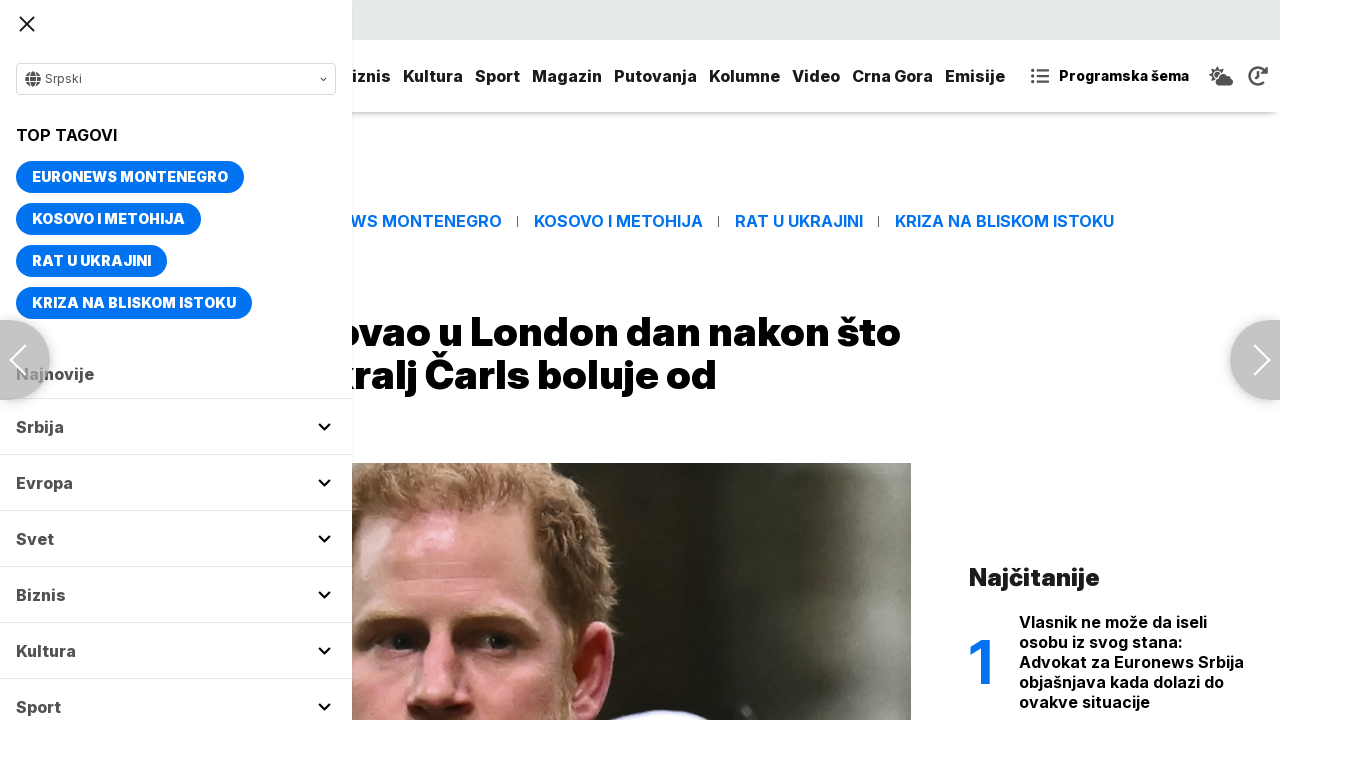

--- FILE ---
content_type: text/html; charset=UTF-8
request_url: https://www.euronews.rs/magazin/poznati/113625/princ-hari-doputovao-u-london-dan-nakon-sto-je-objavljeno-da-kralj-carls-boluje-od-karcinoma/vest
body_size: 34846
content:
<!DOCTYPE html>
<html lang="sr">
    <head>
        <link rel="shortcut icon" href="/favicon.ico" />

        <meta name="app-context" content="article">
<title>Princ Hari doputovao u London dan nakon što je objavljeno da kralj Čarls boluje od karcinoma</title>
<meta charset="UTF-8">
<meta name="viewport" content="width=device-width, initial-scale=1.0">
<meta name="author" content="Tanjug, Gardijan">
<meta name="description" content="Bakingemska palata saopštila je u ponedeljak uveče da je kralj započeo ambulantno lečenje raka,juronjuz srbija, euronjuz srbija, euronjuz serbia, euronews srbija, juronjuz, euronjuz">
<meta name="keywords" content="Kralj Čarls III, Princ Hari, Britanska kraljevska porodica, Karcinom, Bakingemska palata,juronjuz srbija, euronjuz srbija, euronjuz serbia, euronews srbija, juronjuz, euronjuz">
<meta name="news_keywords" content="Kralj Čarls III, Princ Hari, Britanska kraljevska porodica, Karcinom, Bakingemska palata,juronjuz srbija, euronjuz srbija, euronjuz serbia, euronews srbija, juronjuz, euronjuz">

<link rel="canonical" href="https://www.euronews.rs/magazin/poznati/113625/princ-hari-doputovao-u-london-dan-nakon-sto-je-objavljeno-da-kralj-carls-boluje-od-karcinoma/vest">



<!--alternate links-->
<link rel="alternate" href="https://www.euronews.rs/" hreflang="sr">
<link rel="alternate" href="https://www.euronews.com/" hreflang="en">
<link rel="alternate" href="https://fr.euronews.com/" hreflang="fr">
<link rel="alternate" href="https://de.euronews.com/" hreflang="de">
<link rel="alternate" href="https://it.euronews.com/" hreflang="it">
<link rel="alternate" href="https://es.euronews.com/" hreflang="es">
<link rel="alternate" href="https://pt.euronews.com/" hreflang="pt">
<link rel="alternate" href="https://ru.euronews.com/" hreflang="ru">
<link rel="alternate" href="https://tr.euronews.com/" hreflang="tr">
<link rel="alternate" href="https://arabic.euronews.com/" hreflang="ar">
<link rel="alternate" href="https://gr.euronews.com/" hreflang="gr">
<link rel="alternate" href="https://hu.euronews.com/" hreflang="hu">
<link rel="alternate" href="https://per.euronews.com/" hreflang="fa">
<link rel="alternate" href="https://www.euronews.al/al" hreflang="al">
<link rel="alternate" href="https://www.euronews.ro/" hreflang="ro">

<!--ios compatibility-->
<meta name="apple-mobile-web-app-capable" content="yes">
<meta name="apple-mobile-web-app-title" content="Euronews.rs">
<meta name="apple-itunes-app" content="app-id=1582475666">
<link rel="apple-touch-icon" href="https://www.euronews.rs/files/apple-icon-144x144.png">


    <script src="https://js.hcaptcha.com/1/api.js?hl=sr" async defer></script>

<!--Android compatibility-->

<meta name="mobile-web-app-capable" content="yes">
<meta name="application-name" content="Euronews.rs">
<meta name="google-play-app" content="app-id=euronews.rs">
<link rel="icon" type="image/png" href="https://www.euronews.rs/files/android-icon-192x192.png">

<meta property="fb:app_id" content="966242223397117">
<meta property="og:locale" content="sr">
<meta property="og:site_name" content="Euronews.rs">
<meta property="og:url" content="https://www.euronews.rs/magazin/poznati/113625/princ-hari-doputovao-u-london-dan-nakon-sto-je-objavljeno-da-kralj-carls-boluje-od-karcinoma/vest">
<meta property="og:type" content="article">
<meta property="og:title" content="Princ Hari doputovao u London dan nakon što je objavljeno da kralj Čarls boluje od karcinoma">
<meta property="og:description" content="Bakingemska palata saopštila je u ponedeljak uveče da je kralj započeo ambulantno lečenje raka">
<meta property="og:image" content="https://www.euronews.rs/data/images/2024-02-06/222760_tan2024-02-0616131777-5_s.jpg" />
<meta property="og:locale:alternate" content="sr-RS">
<meta property="og:locale:alternate" content="en-GB">
<meta property="og:locale:alternate" content="fr-FR">
<meta property="og:locale:alternate" content="de-DE">
<meta property="og:locale:alternate" content="it-IT">
<meta property="og:locale:alternate" content="es-ES">
<meta property="og:locale:alternate" content="pt-PT">
<meta property="og:locale:alternate" content="ru-RU">
<meta property="og:locale:alternate" content="ar-AE">
<meta property="og:locale:alternate" content="tr-TR">
<meta property="og:locale:alternate" content="fa-IR">
<meta property="og:locale:alternate" content="uk-UA">
<meta property="og:locale:alternate" content="el-GR">
<meta property="og:locale:alternate" content="hu-HU">
<meta name="twitter:site" content="@euronews">
<meta name="twitter:title" content="Princ Hari doputovao u London dan nakon što je objavljeno da kralj Čarls boluje od karcinoma">
<meta name="twitter:description" content="Bakingemska palata saopštila je u ponedeljak uveče da je kralj započeo ambulantno lečenje raka">
<meta property="fb:pages" content="101402598109">

<!--MSaplication compatibility-->

<link rel="mask-icon" href="https://www.euronews.rs/files/favicons/safari-pinned-tab.svg" color="#003865">
<meta name="msapplication-TileColor" content="#003865">
<meta name="msapplication-TileImage" content="https://www.euronews.rs/files/favicons/mstile-144x144.png">
<meta name="msapplication-config" content="browserconfig.xml">
<meta name="msapplication-tooltip" content="Euronews.rs">
<meta name="msapplication-window" content="width=1280;height=1024">
<meta name="msapplication-navbutton-color" content="#003865">
<meta name="msapplication-starturl" content="./">
<meta name="msapplication-square70x70logo" content="https://www.euronews.rs/files/favicons/mstile-small.jpg">
<meta name="msapplication-square150x150logo" content="https://www.euronews.rs/files/favicons/mstile-medium.jpg">
<meta name="msapplication-wide310x150logo" content="https://www.euronews.rs/files/favicons/mstile-wide.jpg">
<meta name="msapplication-square310x310logo" content="https://www.euronews.rs/files/favicons/mstile-large.jpg">

<meta name="referrer" content="no-referrer-when-downgrade">

<script>

    window.keyValues = {"pageType":"article","articleId":113625,"bannerSafe":"1","articleCategory":"Poznati","articleTags":["Kralj \u010carls III","Princ Hari","Britanska kraljevska porodica","Karcinom","Bakingemska palata"]};

</script>

    <meta property="og:image:alt" content="Princ Hari doputovao u London dan nakon što je objavljeno da kralj Čarls boluje od karcinoma">
    <meta property="og:image:type" content="image/jpeg">
    <meta property="og:image:height" content="600">
    <meta property="og:image:width" content="900">
    <meta property="article:published_time" content="2024-02-06 17:18:00">
    <meta property="article:modified_time" content="2024-02-06 17:18:00">
    <meta property="article:section" content="magazin-poznati">
    <meta property="twitter:image:alt" content="Princ Hari doputovao u London dan nakon što je objavljeno da kralj Čarls boluje od karcinoma">


    <meta name="parsely-title" content="Princ Hari doputovao u London dan nakon što je objavljeno da kralj Čarls boluje od karcinoma" />
    <meta name="parsely-link" content="https://www.euronews.rs/magazin/poznati/113625/princ-hari-doputovao-u-london-dan-nakon-sto-je-objavljeno-da-kralj-carls-boluje-od-karcinoma/vest" />
    <meta name="parsely-type" content="post" />
    <meta name="parsely-image-url" content="https://www.euronews.rs/data/images/2024-02-06/222760_tan2024-02-0616131777-5_orig.jpg" />
    <meta name="parsely-pub-date" content="2024-02-06T16:18:00+00:00" />
    <meta name="parsely-section" content="Magazin" />
    <meta name="parsely-author" content="Nenad Miranović" />

    <script type="application/ld+json">
        {
            "@context": "http://schema.org",
            "@graph":[
                {
                    "@type": "NewsArticle",
                    "mainEntityOfPage": {
                        "@type": "WebPage",
                        "@id": "https://www.euronews.rs/magazin/poznati/113625/princ-hari-doputovao-u-london-dan-nakon-sto-je-objavljeno-da-kralj-carls-boluje-od-karcinoma/vest"
                    },
                    "headline": "Princ Hari doputovao u London dan nakon što je objavljeno da kralj Čarls boluje od karcinoma",
                    "description": "Bakingemska palata saopštila je u ponedeljak uveče da je kralj započeo ambulantno lečenje raka",
                    "articleBody": "Vojvoda od Saseksa i britanski princ Hari doputovao je danas u rezidenciju svog oca britanskog kralja Čarlsa III u Londonu, dan nakon &amp;scaron;to je Čarls saop&amp;scaron;tio da boluje od karcinoma.Kraljev mlađi sin je fotografisan kako ga voze u Klarens Haus, u blizini Bakingemske palate, nakon &amp;scaron;to je iz Los Anđelesa doleteo u London, prenosi AP.Hari je London do&amp;scaron;ao sam, dok su vojvotkinja od Saseksa i njihova deca, princ Arči i princeza Lilibet, ostali kod kuće u Kaliforniji.Poznavaoci kraljevskih prilila u Britaniji izrazili su nadu da će se Hari i njegov otac pomiriti nakon kraljeve dijagnoze, a bilo je i sugestija da bi vojvoda takođe mogao da popravi lo&amp;scaron; odnos sa svojim bratom, princom od Velsa.Princ Hari odrekao se svojih prinčevskih dužnosti 2020, nakon čega se preselio u Kaliforniju sa suprugom Megan.Tanjug/AP/James Manning/PABakingemska palata saop&amp;scaron;tila je u ponedeljak uveče da je kralj započeo ambulantno lečenje raka koji je otkriven tokom nedavnog bolničkog lečenja zbog uvećane prostate.Manje od 18 meseci vladavine na koju je čekao decenijama da počne, 75-godi&amp;scaron;nji monarh je suspendovao javne angažmane, ali će nastaviti sa državnim poslovima, uključujući nedeljne sastanke sa premijerom Ri&amp;scaron;ijem Sunakom.Tanjug AP/James Manning/PA via APSunak je izjavioda je &amp;quot;zahvalan&amp;quot; &amp;scaron;to je kralju Čarlsu rak dijagonstifikovan &amp;quot;rano&amp;quot; i poželeo monarhu brz oporavak. Onje dodao da je bio &amp;quot;&amp;scaron;okiran i tužan&amp;quot; kada je čuo vest o kraljevoj dijagnozi, prenosi BBC.",
                    "dateCreated": "2024-02-06T16:18:00+00:00",
                    "datePublished": "2024-02-06 17:18:00",
                    "dateModified": "2024-02-06 17:18:00",
                    "image": {
                        "@type": "ImageObject",
                        "url": "https://www.euronews.rs/data/images/2024-02-06/222760_tan2024-02-0616131777-5_orig.jpg",
                        "height": "600",
                        "width": "900",
                        "caption": "",
                        "thumbnail": "https://www.euronews.rs/data/images/2024-02-06/222760_tan2024-02-0616131777-5_orig.jpg",
                        "publisher": {
                            "@type": "Organization",
                            "name": "euronews",
                            "url": "https://www.euronews.rs/files/img/logo-new.png"
                        }
                    },
                    "author": {
                        "@type": "Person",
                        "name": "Tanjug, Gardijan",
                        "sameAs": "https://twitter.com/euronews"
                    },
                    "creator": "Nenad Miranović",
                    "articleSection": "Magazin",
                    "publisher": {
                        "@type": "Organization",
                        "name": "Euronews",
                        "legalName": "Euronews",
                        "url": "https://www.euronews.rs",
                        "logo": {
                            "@type": "ImageObject",
                            "url": "https://www.euronews.rs/files/logo-red.png",
                            "width": 167,
                            "height": 107
                        },
                        "sameAs": [
                            "https://www.facebook.com/euronewsserbia",
                            "https://twitter.com/EuronewsSerbia",
                            "",
                            "https://www.instagram.com/euronews_serbia/",
                            "https://www.linkedin.com/company/euronews-serbia"
                        ]
                    }
                },
                {
                    "@type": "BreadcrumbList",
                    "itemListElement": [
                        {
                            "@type": "ListItem",
                            "position": 1,
                            "name": "Home",
                            "item": "https://www.euronews.rs"
                        },
                        {
                            "@type": "ListItem",
                            "position": 2,
                            "name": "Magazin",
                            "item": "https://www.euronews.rs/magazin"
                        },
                        {
                            "@type": "ListItem",
                            "position": 3,
                            "name": "Poznati",
                            "item": "https://www.euronews.rs/magazin/poznati"
                        },
                        {
                            "@type": "ListItem",
                            "position": 4,
                            "name": "Princ Hari doputovao u London dan nakon što je objavljeno da kralj Čarls boluje od karcinoma",
                            "item": "https://www.euronews.rs/magazin/poznati/113625/princ-hari-doputovao-u-london-dan-nakon-sto-je-objavljeno-da-kralj-carls-boluje-od-karcinoma/vest"
                        }
                    ]
                },
                {
                    "@type": "WebSite",
                    "name": "Euronews.rs",
                    "url": "https://www.euronews.rs",
                    "potentialAction": {
                        "@type": "SearchAction",
                        "target": "https://www.euronews.rs/search?query={query}",
                        "query-input": "required name=query"
                    },
                    "sameAs": [
                        "https://www.facebook.com/euronewsserbia",
                        "https://twitter.com/EuronewsSerbia",
                        "",
                        "https://www.instagram.com/euronews_serbia/",
                        "https://www.linkedin.com/company/euronews-serbia"
                    ]
                }
            ]
        }
    </script>


<link rel="home" href="/" title="homepage">



<!--CSS FILES-->
<link rel="preconnect" href="https://fonts.gstatic.com" crossorigin>

<link rel="preload" as="font" href="/files/css/fonts/FontAwesome/FontAwesome5Free-Solid.woff2" type="font/woff2" crossorigin="anonymous">

<link  rel="preload" as="style" href="https://fonts.googleapis.com/css2?family=Merriweather:wght@400;700&family=Open+Sans:wght@400;700&display=swap">
<link  rel="stylesheet" href="https://fonts.googleapis.com/css2?family=Merriweather:wght@400;700&family=Open+Sans:wght@400;700&display=swap">
<link href="https://fonts.googleapis.com/css2?family=Inter:ital,opsz,wght@0,14..32,100..900;1,14..32,100..900&display=swap" rel="stylesheet">

<link href="https://www.euronews.rs/files/css/jquery.fancybox.min.css?v=3" rel="stylesheet" type="text/css"/>
<link href="https://www.euronews.rs/files/css/swiper.css?v=3" rel="stylesheet" type="text/css"/>
<link href="https://www.euronews.rs/files/css/owl.carousel.css?v=3" rel="stylesheet" type="text/css"/>
<link href="https://www.euronews.rs/files/css/select2.css?v=3" rel="stylesheet" type="text/css"/>
<link href="https://www.euronews.rs/files/fontawesome/css/all.css?v=3" rel="stylesheet" type="text/css"/>

    
<link href="https://www.euronews.rs/files/css/theme.css?v=3" rel="stylesheet" type="text/css"/> 
<link href="https://www.euronews.rs/files/css/custom.css?v=3" rel="stylesheet" type="text/css"/> 


<meta name="google-site-verification" content="VaL2gITNI4zp0ivQ7eOyklZW1nslSaKkfUFHMkvwDCg" />

<script src="//cdn.orangeclickmedia.com/tech/euronews.rs/ocm.js" async="async"></script>
<script async="async" src="//securepubads.g.doubleclick.net/tag/js/gpt.js"></script>
<script>
window.googletag = window.googletag || {}
window.googletag.cmd = window.googletag.cmd || []
googletag.cmd.push(() => {
googletag.pubads().setCentering(true)
googletag.pubads().enableSingleRequest()
googletag.pubads().disableInitialLoad()
googletag.enableServices()
})
</script>
                                                                    <!-- (C)2000-2024 Gemius SA - gemiusPrism  / euronews.rs/Default section -->
<script type="text/javascript">
var pp_gemius_identifier = '..GV73P.0T8tWVLxdBUTDbPofbr_.yOGT4SwnkJJ7QD.K7';
// lines below shouldn't be edited
function gemius_pending(i) { window[i] = window[i] || function() {var x = window[i+'_pdata'] = window[i+'_pdata'] || []; x[x.length]=Array.prototype.slice.call(arguments, 0);};};
(function(cmds) { var c; while(c = cmds.pop()) gemius_pending(c)})(['gemius_cmd', 'gemius_hit', 'gemius_event', 'gemius_init', 'pp_gemius_hit', 'pp_gemius_event', 'pp_gemius_init']);
window.pp_gemius_cmd = window.pp_gemius_cmd || window.gemius_cmd;
(function(d,t) {try {var gt=d.createElement(t),s=d.getElementsByTagName(t)[0],l='http'+((location.protocol=='https:')?'s':''); gt.setAttribute('async','async');
gt.setAttribute('defer','defer'); gt.src=l+'://gars.hit.gemius.pl/xgemius.js'; s.parentNode.insertBefore(gt,s);} catch (e) {}})(document,'script');
</script>
                    
        <!-- Global site tag (gtag.js) - Google Analytics -->
        <script async src="https://www.googletagmanager.com/gtag/js?id=UA-196545583-1"></script>
        <script>
        window.dataLayer = window.dataLayer || [];
        function gtag(){dataLayer.push(arguments);}
        gtag('js', new Date());

        gtag('config', 'UA-196545583-1');
        </script>

        <script type="text/javascript">
            function e(e){var t=!(arguments.length>1&&void 0!==arguments[1])||arguments[1],c=document.createElement("script");c.src=e,t?c.type="module":(c.async=!0,c.type="text/javascript",c.setAttribute("nomodule",""));var n=document.getElementsByTagName("script")[0];n.parentNode.insertBefore(c,n)}function t(t,c,n){var a,o,r;null!==(a=t.marfeel)&&void 0!==a||(t.marfeel={}),null!==(o=(r=t.marfeel).cmd)&&void 0!==o||(r.cmd=[]),t.marfeel.config=n,t.marfeel.config.accountId=c;var i="https://sdk.mrf.io/statics";e("".concat(i,"/marfeel-sdk.js?id=").concat(c),!0),e("".concat(i,"/marfeel-sdk.es5.js?id=").concat(c),!1)}!function(e,c){var n=arguments.length>2&&void 0!==arguments[2]?arguments[2]:{};t(e,c,n)}(window,2795,{} /*config*/);
        </script>

        <!-- Facebook Pixel Code -->
        <script>
            !function(f,b,e,v,n,t,s)
            {if(f.fbq)return;n=f.fbq=function(){n.callMethod?
            n.callMethod.apply(n,arguments):n.queue.push(arguments)};
            if(!f._fbq)f._fbq=n;n.push=n;n.loaded=!0;n.version='2.0';
            n.queue=[];t=b.createElement(e);t.async=!0;
            t.src=v;s=b.getElementsByTagName(e)[0];
            s.parentNode.insertBefore(t,s)}(window, document,'script',
            'https://connect.facebook.net/en_US/fbevents.js');
            fbq('init', '327419109010816');
            fbq('track', 'PageView');
            </script>
            <noscript><img height="1" width="1" style="display:none"
            src="https://www.facebook.com/tr?id=327419109010816&ev=PageView&noscript=1"
        /></noscript>
        <!-- End Facebook Pixel Code -->
    </head>
    <body>
       
        
                
            <img src='https://www.euronews.rs/data/images/2024-02-06/222760_tan2024-02-0616131777-5_orig.jpg' style='display:none;'>

        <section class="top-navbar >">
    <div class="container">
        <div class="languages-menu">
    <p class="current-language">
        <span class="globe-icon">
            <svg width='16' height="16">
                <use xlink:href="/files/fontawesome/solid.svg#globe"></use>
            </svg>
        </span>
        Srpski
        <span class="arrow">
            <svg width='7' height="7">
                <use xlink:href="/files/fontawesome/solid.svg#chevron-down"></use>
            </svg>
        </span>
    </p>
    <div class="languages-list">
        <ul class="languages-list-inner">
            <li>
                <a href="https://www.euronews.com/">English</a>
            </li>
            <li>
                <a href="https://fr.euronews.com/">Français</a>
            </li>
            <li>
                <a href="https://de.euronews.com/">Deutsch</a>
            </li>
            <li>
                <a href="https://it.euronews.com/">Italiano</a>
            </li>
            <li>
                <a href="https://es.euronews.com/">Español</a>
            </li>
            <li>
                <a href="https://pt.euronews.com/">Português</a>
            </li>
            <li>
                <a href="https://ru.euronews.com/">Русский</a>
            </li>
            <li>
                <a href="https://tr.euronews.com/">Türkçe</a>
            </li>
            <li>
                <a href="https://gr.euronews.com/">Ελληνικά</a>
            </li>
            <li>
                <a href="https://hu.euronews.com/">Magyar</a>
            </li>
            <li>
                <a href="https://per.euronews.com/">فارسی</a>
            </li>
            <li>
                <a href="https://arabic.euronews.com/">العربية</a>
            </li>
            <li>
                <a href="https://www.euronews.al/al">Shqip</a>
            </li>
            <li>
                <a href="https://www.euronews.ro/">Română</a>
            </li>
            <li>
                <a href="https://www.euronews.ba/">BHS</a>
            </li>
        </ul>
    </div>
</div>        <form class="search-form" method="get" action="/search">
    <span class="close-search-form"></span>    
    <div class="form-group mb-0 ">
        <div class="input-group">
            <input type="text" class="form-control" placeholder="Pretraga" name="query" value="">
            <div class="input-group-append">
                <button class="btn btn-primary" type="submit">
                    <svg width='16' height="16">
                        <use xlink:href="/files/fontawesome/solid.svg#search"></use>
                    </svg>
                </button>
            </div>
        </div>
    </div>
</form>    </div>
</section>
<header class="header-redesign ">
    <section class="header-bottom">
        <div class="container">
            <button class='navbar-toggler'>
                <span></span>
                <span></span>
                <span></span>
            </button>
            <a href="https://www.euronews.rs" class='navbar-brand'>
                <img src="/files/img/logo-redesign.png" alt="Euronews logo" width="72" height="72">
            </a>
                            <div class='main-menu d-flex'>
                    <ul class='navbar-nav list-unstyled'>
                                                                                                                                            <li class='nav-item'>
                                <a class='nav-link' href="/srbija">Srbija</a>
                            </li>
                                                                                <li class='nav-item'>
                                <a class='nav-link' href="/evropa">Evropa</a>
                            </li>
                                                                                <li class='nav-item'>
                                <a class='nav-link' href="/svet">Svet</a>
                            </li>
                                                                                <li class='nav-item'>
                                <a class='nav-link' href="/biznis">Biznis</a>
                            </li>
                                                                                <li class='nav-item'>
                                <a class='nav-link' href="/kultura">Kultura</a>
                            </li>
                                                                                <li class='nav-item'>
                                <a class='nav-link' href="/sport">Sport</a>
                            </li>
                                                                                <li class='nav-item'>
                                <a class='nav-link' href="/magazin">Magazin</a>
                            </li>
                                                                                <li class='nav-item'>
                                <a class='nav-link' href="/putovanja">Putovanja</a>
                            </li>
                                                                                <li class='nav-item'>
                                <a class='nav-link' href="/kolumne">Kolumne</a>
                            </li>
                                                                                <li class='nav-item'>
                                <a class='nav-link' href="/video">Video</a>
                            </li>
                                                                                <li class='nav-item'>
                                <a class='nav-link' href="/crna-gora">Crna Gora</a>
                            </li>
                                                <li class="nav-item">
                            <a class="nav-link" href="/emisije" title="Emisije">Emisije</a>
                        </li>
                        <li class='nav-item more'>
                            <a class='nav-link' href="#">More<span class='fas fa-caret-down'></span></a>
                            <div class='more-navbar-wrapper'>

                                <ul class='more-navbar-nav list-unstyled'>
                                                                                                                                                                                                        <li class='nav-item'>
                                            <a class='nav-link' href="/srbija">Srbija</a>
                                        </li>
                                                                                                                    <li class='nav-item'>
                                            <a class='nav-link' href="/evropa">Evropa</a>
                                        </li>
                                                                                                                    <li class='nav-item'>
                                            <a class='nav-link' href="/svet">Svet</a>
                                        </li>
                                                                                                                    <li class='nav-item'>
                                            <a class='nav-link' href="/biznis">Biznis</a>
                                        </li>
                                                                                                                    <li class='nav-item'>
                                            <a class='nav-link' href="/kultura">Kultura</a>
                                        </li>
                                                                                                                    <li class='nav-item'>
                                            <a class='nav-link' href="/sport">Sport</a>
                                        </li>
                                                                                                                    <li class='nav-item'>
                                            <a class='nav-link' href="/magazin">Magazin</a>
                                        </li>
                                                                                                                    <li class='nav-item'>
                                            <a class='nav-link' href="/putovanja">Putovanja</a>
                                        </li>
                                                                                                                    <li class='nav-item'>
                                            <a class='nav-link' href="/kolumne">Kolumne</a>
                                        </li>
                                                                                                                    <li class='nav-item'>
                                            <a class='nav-link' href="/video">Video</a>
                                        </li>
                                                                                                                    <li class='nav-item'>
                                            <a class='nav-link' href="/crna-gora">Crna Gora</a>
                                        </li>
                                                                        <li class="nav-item">
                                        <a class="nav-link" href="/emisije" title="Emisije">Emisije</a>
                                    </li>
                                </ul>
                            </div>
                        </li>
                    </ul>
                    <div class='more-links'>
                        <a href="https://www.euronews.rs/programska-sema" class='program-icon'>
                            <svg width='18' height="18">
                                <use xlink:href="/files/fontawesome/solid.svg#list-ul"></use>
                            </svg>
                            <span>Programska šema</span>
                        </a>
                        <a href="https://www.euronews.rs/vremenska-prognoza" class='weather-icon'>
                            <svg width='24' height="24">
                                <use xlink:href="/files/fontawesome/solid.svg#cloud-sun"></use>
                            </svg>
                        </a>
                        <a href="https://www.euronews.rs/najnovije-vesti-dana" class='just-in-icon'>
                            <svg width='20' height="20">
                                <use xlink:href="/files/fontawesome/solid.svg#history"></use>
                            </svg>
                        </a>
                        <a href="https://www.euronews.rs/tv-uzivo" class='live-icon'>
                            <span>TV uživo</span>
                        </a>
                    </div>
                </div>
                    </div>
            </section>
</header>
<div class='sidebar-menu '>
    <button class='navbar-close'>
        <span></span>
        <span></span>
        <span></span>
    </button>
    <div class="languages-menu">
    <p class="current-language">
        <span class="globe-icon">
            <svg width='16' height="16">
                <use xlink:href="/files/fontawesome/solid.svg#globe"></use>
            </svg>
        </span>
        Srpski
        <span class="arrow">
            <svg width='7' height="7">
                <use xlink:href="/files/fontawesome/solid.svg#chevron-down"></use>
            </svg>
        </span>
    </p>
    <div class="languages-list">
        <ul class="languages-list-inner">
            <li>
                <a href="https://www.euronews.com/">English</a>
            </li>
            <li>
                <a href="https://fr.euronews.com/">Français</a>
            </li>
            <li>
                <a href="https://de.euronews.com/">Deutsch</a>
            </li>
            <li>
                <a href="https://it.euronews.com/">Italiano</a>
            </li>
            <li>
                <a href="https://es.euronews.com/">Español</a>
            </li>
            <li>
                <a href="https://pt.euronews.com/">Português</a>
            </li>
            <li>
                <a href="https://ru.euronews.com/">Русский</a>
            </li>
            <li>
                <a href="https://tr.euronews.com/">Türkçe</a>
            </li>
            <li>
                <a href="https://gr.euronews.com/">Ελληνικά</a>
            </li>
            <li>
                <a href="https://hu.euronews.com/">Magyar</a>
            </li>
            <li>
                <a href="https://per.euronews.com/">فارسی</a>
            </li>
            <li>
                <a href="https://arabic.euronews.com/">العربية</a>
            </li>
            <li>
                <a href="https://www.euronews.al/al">Shqip</a>
            </li>
            <li>
                <a href="https://www.euronews.ro/">Română</a>
            </li>
            <li>
                <a href="https://www.euronews.ba/">BHS</a>
            </li>
        </ul>
    </div>
</div>    <div class="top-tags">
    <h4 class="top-tags-label">Top tagovi</h4>
    <div class="top-tags-list">
                    
            <a  href="/tema/176952/euronews-montenegro" title="Euronews Montenegro"> Euronews Montenegro </a>
                    
            <a  href="/tema/231/kosovo-i-metohija" title="Kosovo i Metohija"> Kosovo i Metohija </a>
                    
            <a  href="/tema/44412/rat-u-ukrajini" title="Rat u Ukrajini"> Rat u Ukrajini </a>
                    
            <a  href="/tema/129945/kriza-na-bliskom-istoku" title="Kriza na Bliskom istoku"> Kriza na Bliskom istoku </a>
            </div>
</div>
    <ul class='navbar-nav list-unstyled'>
        <li class='nav-item'>
            <a class='nav-link' href="https://www.euronews.rs/najnovije-vesti-dana">Najnovije</a>
        </li>
                                                                                                        <li class='nav-item'>
                    <a class='nav-link' href="/srbija">Srbija
                        <span class="toggle-submenu submenu-chevron">
                            <svg width='17' height="14">
                                <use xlink:href="/files/fontawesome/solid.svg#chevron-down"></use>
                            </svg>
                        </span>
                    </a>
                                            <ul class="submenu">
                                                            <li class="submenu-item">
                                    <a href="/srbija/politika" class="submenu-link">Politika</a>
                                </li>
                                                            <li class="submenu-item">
                                    <a href="/srbija/drustvo" class="submenu-link">Društvo</a>
                                </li>
                                                            <li class="submenu-item">
                                    <a href="/srbija/aktuelno" class="submenu-link">Aktuelno</a>
                                </li>
                                                    </ul>
                                    </li>
                                                            <li class='nav-item'>
                    <a class='nav-link' href="/evropa">Evropa
                        <span class="toggle-submenu submenu-chevron">
                            <svg width='17' height="14">
                                <use xlink:href="/files/fontawesome/solid.svg#chevron-down"></use>
                            </svg>
                        </span>
                    </a>
                                            <ul class="submenu">
                                                            <li class="submenu-item">
                                    <a href="/evropa/vesti" class="submenu-link">Vesti</a>
                                </li>
                                                            <li class="submenu-item">
                                    <a href="/evropa/region" class="submenu-link">Region</a>
                                </li>
                                                            <li class="submenu-item">
                                    <a href="/evropa/briselske-vesti" class="submenu-link">Briselske vesti</a>
                                </li>
                                                            <li class="submenu-item">
                                    <a href="/evropa/neistrazena-evropa" class="submenu-link">Neistražena Evropa</a>
                                </li>
                                                    </ul>
                                    </li>
                                                            <li class='nav-item'>
                    <a class='nav-link' href="/svet">Svet
                        <span class="toggle-submenu submenu-chevron">
                            <svg width='17' height="14">
                                <use xlink:href="/files/fontawesome/solid.svg#chevron-down"></use>
                            </svg>
                        </span>
                    </a>
                                            <ul class="submenu">
                                                            <li class="submenu-item">
                                    <a href="/svet/fokus" class="submenu-link">Fokus</a>
                                </li>
                                                            <li class="submenu-item">
                                    <a href="/svet/planeta" class="submenu-link">Planeta</a>
                                </li>
                                                            <li class="submenu-item">
                                    <a href="/svet/globalni-trendovi" class="submenu-link">Globalni trendovi</a>
                                </li>
                                                    </ul>
                                    </li>
                                                            <li class='nav-item'>
                    <a class='nav-link' href="/biznis">Biznis
                        <span class="toggle-submenu submenu-chevron">
                            <svg width='17' height="14">
                                <use xlink:href="/files/fontawesome/solid.svg#chevron-down"></use>
                            </svg>
                        </span>
                    </a>
                                            <ul class="submenu">
                                                            <li class="submenu-item">
                                    <a href="/biznis/biznis-vesti" class="submenu-link">Biznis vesti</a>
                                </li>
                                                            <li class="submenu-item">
                                    <a href="/biznis/novac" class="submenu-link">Novac</a>
                                </li>
                                                            <li class="submenu-item">
                                    <a href="/biznis/privreda" class="submenu-link">Privreda</a>
                                </li>
                                                            <li class="submenu-item">
                                    <a href="/biznis/nekretnine" class="submenu-link">Nekretnine</a>
                                </li>
                                                            <li class="submenu-item">
                                    <a href="/biznis/biznis-lideri" class="submenu-link">Biznis lideri</a>
                                </li>
                                                            <li class="submenu-item">
                                    <a href="/biznis/agrobiznis" class="submenu-link">Agrobiznis</a>
                                </li>
                                                    </ul>
                                    </li>
                                                            <li class='nav-item'>
                    <a class='nav-link' href="/kultura">Kultura
                        <span class="toggle-submenu submenu-chevron">
                            <svg width='17' height="14">
                                <use xlink:href="/files/fontawesome/solid.svg#chevron-down"></use>
                            </svg>
                        </span>
                    </a>
                                            <ul class="submenu">
                                                            <li class="submenu-item">
                                    <a href="/kultura/aktuelno-iz-kulture" class="submenu-link">Aktuelno iz kulture</a>
                                </li>
                                                            <li class="submenu-item">
                                    <a href="/kultura/reflektor" class="submenu-link">Reflektor</a>
                                </li>
                                                    </ul>
                                    </li>
                                                            <li class='nav-item'>
                    <a class='nav-link' href="/sport">Sport
                        <span class="toggle-submenu submenu-chevron">
                            <svg width='17' height="14">
                                <use xlink:href="/files/fontawesome/solid.svg#chevron-down"></use>
                            </svg>
                        </span>
                    </a>
                                            <ul class="submenu">
                                                            <li class="submenu-item">
                                    <a href="/sport/fudbal" class="submenu-link">Fudbal</a>
                                </li>
                                                            <li class="submenu-item">
                                    <a href="/sport/kosarka" class="submenu-link">Košarka</a>
                                </li>
                                                            <li class="submenu-item">
                                    <a href="/sport/tenis" class="submenu-link">Tenis</a>
                                </li>
                                                            <li class="submenu-item">
                                    <a href="/sport/ostali-sportovi" class="submenu-link">Ostali sportovi</a>
                                </li>
                                                    </ul>
                                    </li>
                                                            <li class='nav-item'>
                    <a class='nav-link' href="/magazin">Magazin
                        <span class="toggle-submenu submenu-chevron">
                            <svg width='17' height="14">
                                <use xlink:href="/files/fontawesome/solid.svg#chevron-down"></use>
                            </svg>
                        </span>
                    </a>
                                            <ul class="submenu">
                                                            <li class="submenu-item">
                                    <a href="/magazin/zivot" class="submenu-link">Život</a>
                                </li>
                                                            <li class="submenu-item">
                                    <a href="/magazin/nauka" class="submenu-link">Nauka</a>
                                </li>
                                                            <li class="submenu-item">
                                    <a href="/magazin/tehnologija" class="submenu-link">Tehnologija</a>
                                </li>
                                                            <li class="submenu-item">
                                    <a href="/magazin/istorija" class="submenu-link">Istorija</a>
                                </li>
                                                            <li class="submenu-item">
                                    <a href="/magazin/poznati" class="submenu-link">Poznati</a>
                                </li>
                                                            <li class="submenu-item">
                                    <a href="/magazin/zdravlje" class="submenu-link">Zdravlje</a>
                                </li>
                                                    </ul>
                                    </li>
                                                            <li class='nav-item'>
                    <a class='nav-link' href="/putovanja">Putovanja
                        <span class="toggle-submenu submenu-chevron">
                            <svg width='17' height="14">
                                <use xlink:href="/files/fontawesome/solid.svg#chevron-down"></use>
                            </svg>
                        </span>
                    </a>
                                            <ul class="submenu">
                                                            <li class="submenu-item">
                                    <a href="/putovanja/novosti" class="submenu-link">Novosti</a>
                                </li>
                                                            <li class="submenu-item">
                                    <a href="/putovanja/sezona" class="submenu-link">Sezona</a>
                                </li>
                                                            <li class="submenu-item">
                                    <a href="/putovanja/oko-sveta" class="submenu-link">Oko sveta</a>
                                </li>
                                                    </ul>
                                    </li>
                                                            <li class='nav-item'>
                    <a class='nav-link' href="/kolumne">Kolumne
                        <span class="toggle-submenu submenu-chevron">
                            <svg width='17' height="14">
                                <use xlink:href="/files/fontawesome/solid.svg#chevron-down"></use>
                            </svg>
                        </span>
                    </a>
                                            <ul class="submenu">
                                                            <li class="submenu-item">
                                    <a href="/kolumne/ivan-radovanovic" class="submenu-link">Ivan Radovanović</a>
                                </li>
                                                            <li class="submenu-item">
                                    <a href="/kolumne/dragana-matovic" class="submenu-link">Dragana Matović</a>
                                </li>
                                                            <li class="submenu-item">
                                    <a href="/kolumne/ljiljana-smajlovic" class="submenu-link">Ljiljana Smajlović</a>
                                </li>
                                                            <li class="submenu-item">
                                    <a href="/kolumne/filip-rodic" class="submenu-link">Filip Rodić</a>
                                </li>
                                                            <li class="submenu-item">
                                    <a href="/kolumne/muharem-bazdulj" class="submenu-link">Muharem Bazdulj</a>
                                </li>
                                                            <li class="submenu-item">
                                    <a href="/kolumne/vesna-knezevic" class="submenu-link">Vesna Knežević</a>
                                </li>
                                                    </ul>
                                    </li>
                                                            <li class='nav-item'>
                    <a class='nav-link' href="/video">Video
                        <span class="toggle-submenu submenu-chevron">
                            <svg width='17' height="14">
                                <use xlink:href="/files/fontawesome/solid.svg#chevron-down"></use>
                            </svg>
                        </span>
                    </a>
                                    </li>
                                                            <li class='nav-item'>
                    <a class='nav-link' href="/crna-gora">Crna Gora
                        <span class="toggle-submenu submenu-chevron">
                            <svg width='17' height="14">
                                <use xlink:href="/files/fontawesome/solid.svg#chevron-down"></use>
                            </svg>
                        </span>
                    </a>
                                            <ul class="submenu">
                                                            <li class="submenu-item">
                                    <a href="/crna-gora/vesti" class="submenu-link">Vesti</a>
                                </li>
                                                    </ul>
                                    </li>
                            <li class="nav-item">
            <a class="nav-link" href="/emisije" title="Emisije">Emisije</a>
        </li>
    </ul>
    <div class='more-links'>
        <a href="https://www.euronews.rs/tv-uzivo" class="live-link">
            <span>
                <svg width='14' height="14">
                    <use xlink:href="/files/fontawesome/solid.svg#tv"></use>
                </svg>
            </span>
            TV Uživo        </a>
        <a href="https://www.euronews.rs/najnovije-vesti-dana" class="latest-link">
            <span>
                <svg width='14' height="14">
                    <use xlink:href="/files/fontawesome/solid.svg#history"></use>
                </svg>
            </span>
            Najnovije vesti        </a>
        <a href="https://www.euronews.rs/vremenska-prognoza" class="weather-link">
            <span>
                <svg width='16' height="16">
                    <use xlink:href="/files/fontawesome/solid.svg#cloud-sun"></use>
                </svg>
            </span>
            Vremenska prognoza        </a>
    </div>
    <form class="search-form" method="get" action="/search">
    <span class="close-search-form"></span>    
    <div class="form-group mb-0 ">
        <div class="input-group">
            <input type="text" class="form-control" placeholder="Pretraga" name="query" value="">
            <div class="input-group-append">
                <button class="btn btn-primary" type="submit">
                    <svg width='16' height="16">
                        <use xlink:href="/files/fontawesome/solid.svg#search"></use>
                    </svg>
                </button>
            </div>
        </div>
    </div>
</form>    <div class="social-links-wrapper">
    <h4 class="social-title">Find us</h4>
    <div class="social-links">
        <a class="facebook-f" target="_blank" href="https://www.facebook.com/euronewsserbia">
            <svg width='24' height="24">
                <use xlink:href="/files/fontawesome/brands.svg#facebook"></use>
            </svg>
        </a>
        <a class="twitter" target="_blank" href="https://twitter.com/EuronewsSerbia">
            <svg width='24' height="24">
                <use xlink:href="/files/fontawesome/brands.svg#x-twitter"></use>
            </svg>
        </a>
        <a class="youtube" target="_blank" href="https://www.youtube.com/channel/UCVgGKbKc_XSjBNXIa_CDr8Q">
            <svg width='24' height="24">
                <use xlink:href="/files/fontawesome/brands.svg#youtube"></use>
            </svg>
        </a>
        <a class="linkedin-in" target="_blank" href="https://www.linkedin.com/company/euronews-serbia">
            <svg width='24' height="24">
                <use xlink:href="/files/fontawesome/brands.svg#linkedin-in"></use>
            </svg>
        </a>

        <a class="instagram" target="_blank" href="https://www.instagram.com/euronews_serbia/">
            <svg width='24' height="24">
                <use xlink:href="/files/fontawesome/brands.svg#instagram"></use>
            </svg>
        </a>
        <a class="tiktok" target="_blank" href="https://www.tiktok.com/@euronewsserbia">
            <svg width='24' height="24">
                <use xlink:href="/files/fontawesome/brands.svg#tiktok"></use>
            </svg>
        </a>
    </div>
    <div class="app-links">
        <a href="https://apps.apple.com/us/app/euronews-daily-news-live-tv/id555667472" target="_blank">
            <img src="/files/img/icons/app-store.svg" alt="">
        </a>
        <a href="https://play.google.com/store/apps/details?id=com.euronews.express&amp;pli=1" target="_blank">
            <img src="/files/img/icons/google-play.svg" alt="">
        </a>
    </div>
</div>
</div>
        <main class="">

            <div class="banner">
                <!-- banner code for billboard-premium -->
                    <div class='  w-100 text-center'>
                        <!-- /,22487259376/euronews.rs/billboard_premium -->
<script>
  window.googletag = window.googletag || {cmd: []};
  googletag.cmd.push(function() {
  
   var billboard_premium = googletag.sizeMapping()
    .addSize([0, 0], [[300,75],[300,100],[320,50],[320,100]])
    .addSize([340,0], [[300,75],[300,100],[320,50],[320,100]])
    .addSize([768, 0], [[750,100],[728,90]])
    .addSize([1024, 0],[[750,100],[930,180],[970,90],[970,180],[970,250],[980,90],[980,120],[728,90]])
    .build();
	
    googletag.defineSlot('/22487259376/euronews.rs/billboard_premium',[[300,75],[300,100],[320,50],[728,90],[320,100],[750,100],[930,180],[970,90],[970,180],[970,250],[980,90],[980,120]],'billboard_premium').defineSizeMapping(billboard_premium).addService(googletag.pubads());
  });
</script>
<div id='billboard_premium' data-ocm-ad">
</div>
                    </div>

                                                    </div>

            
<style>
    .single-news-content .more-soon {
        background-color: #017df4;
    }

    .invalid-feedback {
        /* display: block; */
    }

    .brid-video-signature {
        position: relative;
        text-align: right;
        font-size: 14px;
        line-height: 17px;
        font-style: italic;
        padding: 2px 5px;
        margin-bottom: 2rem;
        margin-top: -1.5rem;
        color: #000 !important;
    }
    
    @media (max-width: 760px) {
        .lead-video div[id^="VMS_"] > div {
            width: 100% !important;
            height: 100% !important;
        }
    }
</style>

    <div class="single-news-pagination">
        <a href="/magazin/poznati/187594/najlepse-haljine-sa-dodele-emi-nagrada-2025/vest" class="newer-news">
            <span class="arrow"></span>
            <span class="title">Modni momenti sa dodele Emi nagrada: Najsmelija izdanja sa crvenog tepiha (FOTO)</span>
        </a>
        <a href="/magazin/poznati/190481/megan-markl-podrzala-dizajnera-na-pariskoj-nedelji-mode/vest" class="older-news">
            <span class="title">Megan Markl se neočekivano pojavila na Pariskoj nedelji mode</span>
            <span class="arrow"></span>
        </a>
    </div>

<!-- za travel kategoriju ovde ispisi jos i  klasu travel-news  jer je narandzasta-->
<div class='single-news-page pb-6 pt-lg-4'>
    <section class="breaking-news mb-4 d-none d-md-block">
        <div class="container">
            <div class="top-tags">
    <h4 class="top-tags-label">Top tagovi</h4>
    <div class="top-tags-list">
                    
            <a  href="/tema/176952/euronews-montenegro" title="Euronews Montenegro"> Euronews Montenegro </a>
                    
            <a  href="/tema/231/kosovo-i-metohija" title="Kosovo i Metohija"> Kosovo i Metohija </a>
                    
            <a  href="/tema/44412/rat-u-ukrajini" title="Rat u Ukrajini"> Rat u Ukrajini </a>
                    
            <a  href="/tema/129945/kriza-na-bliskom-istoku" title="Kriza na Bliskom istoku"> Kriza na Bliskom istoku </a>
            </div>
</div>
        </div>
    </section>
    
    <div class="layout-group ">
        <div class="container">
            <div class="row justify-content-between">
                <div class='col-12 col-lg-8 main-content'>

                    <article class="single-news ">
                        <nav class='breadcrumbs mb-4 mb-lg-5'>
    <ol class='list-unstyled'>
        <li>
            <a href="/">Naslovna</a>
        </li>
        <li>
            <a href="/magazin">Magazin</a>
        </li>
                    <li>
                <a href="/magazin/poznati">Poznati</a>
            </li>
            </ol>
    </nav>
                        <div class="single-news-header">
                                                            <a class='single-news-category' href="/magazin/poznati">Poznati</a>
                                                        <div class='single-news-title-wrapper mb-2'>
                                <h1 class="single-news-title">
                                                                                                            Princ Hari doputovao u London dan nakon što je objavljeno da kralj Čarls boluje od karcinoma
                                </h1>
                                <a href="#comments" class='single-news-comments'>
                                    <span class='far fa-comment'></span>
                                    <span class='comment-text'>Komentari</span>
                                </a>
                            </div>
                                                            <figure class="lead-media ">
                                    <!-- Put this iframe or video tag for video news insteed picture-->
                                    <picture>
                                        <source srcset="/data/images/2024-02-06/222760_tan2024-02-0616131777-5_s.jpg" type="image/webp">
                                        <img src="/data/images/2024-02-06/222760_tan2024-02-0616131777-5_s.jpg" alt="Princ Hari doputovao u London dan nakon što je objavljeno da kralj Čarls boluje od karcinoma" srcset="/data/images/2024-02-06/222760_tan2024-02-0616131777-5_s.jpg" class="lazyload" loading="lazy">
                                    </picture>
                                </figure>
                                <figcaption class='lead-image-title'>
                                    Princ Hari doputovao u London dan nakon što je objavljeno da kralj Čarls boluje od karcinoma - <span class="source"> Copyright Ben Stansall/Pool photo via AP, File</span>
                                </figcaption>
                                                        <div class="single-news-info">
                                <p class='single-news-author'>Autor: <a >Tanjug, Gardijan</a></p>
                                <div class='published-wrapper'>
                                    
                                    <p class="single-news-date">06/02/2024</p>
                                    <span class='separator px-2'>-</span>
                                    <p class="single-news-time">17:18</p>
                                </div>
                                <div class='share-media'>
                                    <a href="https://facebook.com/sharer.php?u=https%3A%2F%2Fwww.euronews.rs%2Fmagazin%2Fpoznati%2F113625%2Fprinc-hari-doputovao-u-london-dan-nakon-sto-je-objavljeno-da-kralj-carls-boluje-od-karcinoma%2Fvest" target="_blank"> <svg width='18' height="18"><use xlink:href="/files/fontawesome/brands.svg#facebook-f"></use></svg></a>
                                    <a href="https://twitter.com/intent/tweet?text=Princ+Hari+doputovao+u+London+dan+nakon+%C5%A1to+je+objavljeno+da+kralj+%C4%8Carls+boluje+od+karcinoma+via+%40EuronewsSerbia&url=https%3A%2F%2Fwww.euronews.rs%2Fmagazin%2Fpoznati%2F113625%2Fprinc-hari-doputovao-u-london-dan-nakon-sto-je-objavljeno-da-kralj-carls-boluje-od-karcinoma%2Fvest" target="_blank"><svg width='18' height="18"><use xlink:href="/files/fontawesome/brands.svg#x-twitter"></use></svg></a>
                                    
                                    <a href="mailto:" target="_blank"><svg width='18' height="18"><use xlink:href="/files/fontawesome/solid.svg#envelope"></use></svg></a>
                                    <a href="#" class='more-share-icon' target="_blank"><svg width='18' height="18"><use xlink:href="/files/fontawesome/solid.svg#share"></use></svg></a>
                                    <a href="#comments"><svg width='18' height="18"><use xlink:href="/files/fontawesome/solid.svg#comment-alt"></use></svg></a>
                                    <a href="https://reddit.com/submit?url=https%3A%2F%2Fwww.euronews.rs%2Fmagazin%2Fpoznati%2F113625%2Fprinc-hari-doputovao-u-london-dan-nakon-sto-je-objavljeno-da-kralj-carls-boluje-od-karcinoma%2Fvest" target="_blank"><svg width='18' height="18"><use xlink:href="/files/fontawesome/brands.svg#reddit-alien"></use></svg></a>
                                    

                                    
                                    <a href="https://www.instagram.com/euronews_serbia/" target="_blank"><svg width='18' height="18"><use xlink:href="/files/fontawesome/brands.svg#instagram"></use></svg></a>
                                    
                                    <a href="https://linkedin.com/shareArticle?mini=true&url=https%3A%2F%2Fwww.euronews.rs%2Fmagazin%2Fpoznati%2F113625%2Fprinc-hari-doputovao-u-london-dan-nakon-sto-je-objavljeno-da-kralj-carls-boluje-od-karcinoma%2Fvest" target="_blank"><svg width='18' height="18"><use xlink:href="/files/fontawesome/brands.svg#linkedin-in"></use></svg></a>
                                    
                                    <a target="_blank" href="https://www.tiktok.com/@euronewsserbia"><svg width='18' height="18"><use xlink:href="/files/fontawesome/brands.svg#tiktok"></use></svg></a>
                                </div>
                            </div>
                        </div>



                        

                        <div class="single-news-inner d-flex flex-wrap flex-md-nowrap">
                            <div class='single-news-aside'>
                                <!--Ovde ide share ikonice-->
                                <p class='share-label mb-1'>Podeli</p>
                                <div class='share-media'>
                                    <a href="https://facebook.com/sharer.php?u=https%3A%2F%2Fwww.euronews.rs%2Fmagazin%2Fpoznati%2F113625%2Fprinc-hari-doputovao-u-london-dan-nakon-sto-je-objavljeno-da-kralj-carls-boluje-od-karcinoma%2Fvest" class='fab fa-facebook-f' target="_blank"></a>
                                    <a href="https://twitter.com/intent/tweet?text=Princ+Hari+doputovao+u+London+dan+nakon+%C5%A1to+je+objavljeno+da+kralj+%C4%8Carls+boluje+od+karcinoma+via+%40EuronewsSerbia&url=https%3A%2F%2Fwww.euronews.rs%2Fmagazin%2Fpoznati%2F113625%2Fprinc-hari-doputovao-u-london-dan-nakon-sto-je-objavljeno-da-kralj-carls-boluje-od-karcinoma%2Fvest" class='fab fa-twitter' target="_blank"></a>
                                    
                                    <a href="mailto:" class='far fa-envelope' target="_blank"></a>
                                    <a href="#" class='fas fa-plus more-share-icon' target="_blank"></a>
                                    <a href="#comments" class='far fa-comment'></a>
                                    <a href="https://reddit.com/submit?url=https%3A%2F%2Fwww.euronews.rs%2Fmagazin%2Fpoznati%2F113625%2Fprinc-hari-doputovao-u-london-dan-nakon-sto-je-objavljeno-da-kralj-carls-boluje-od-karcinoma%2Fvest" class='fab fa-reddit' target="_blank"></a>
                                    

                                    
                                    <a href="https://www.instagram.com/euronews_serbia/" class='fab fa-instagram' target="_blank"></a>
                                    
                                    <a href="https://linkedin.com/shareArticle?mini=true&url=https%3A%2F%2Fwww.euronews.rs%2Fmagazin%2Fpoznati%2F113625%2Fprinc-hari-doputovao-u-london-dan-nakon-sto-je-objavljeno-da-kralj-carls-boluje-od-karcinoma%2Fvest" class='fab fa-linkedin-in' target="_blank"></a>
                                    
                                    <a class="fab  fa-tiktok" target="_blank" href="https://www.tiktok.com/@euronewsserbia"></a>
                                </div>
                            </div>
                            <div class="single-news-data">
                                <div class='font-size-action'>
                                    <p class='label-size mb-0'>veličina teksta</p>
                                    <div class='d-flex'>
                                        <a href="#" class='regular-font active'>Aa</a>
                                        <a href='#' class='zoom-font'>Aa</a>
                                    </div>
                                </div>
                                <div class="single-news-content">

                                                                                                                                                
                                    
                                                                                                                                <p>Vojvoda od Saseksa i britanski princ Hari doputovao je danas u rezidenciju svog oca britanskog kralja Čarlsa III u Londonu, dan nakon &scaron;to je Čarls saop&scaron;tio da boluje od karcinoma.

                                                                                            
                                                
                                                

                                                
                                                
                                                                                                    <!--BANNER POZICIJA-->
                                                    <div class="banner banner-mobile">
                                                        <!-- banner code for intext-1-mobile -->
                    <div class='  w-100 text-center'>
                        <!-- /75351959,22487259376/euronews.rs/inline1 -->
<div id='inline1_mob' data-ocm-ad style="min-height:0px">
</div>
                    </div>

                                                                                            </div>
                                                
                                                
                                                
                                                
                                                
                                                

                                                
                                                                                                
                                                                                                                                                                                                                    
                                                                                                                                                    
                                    
                                                                                                                                

                                                                                                                            
                                                                                                                                

                                                                                                                            
                                                                                                                                <p>Kraljev mlađi sin je fotografisan kako ga voze u Klarens Haus, u blizini Bakingemske palate, nakon &scaron;to je iz Los Anđelesa doleteo u London, prenosi AP.

                                                                                            
                                                
                                                

                                                
                                                
                                                
                                                
                                                
                                                
                                                
                                                

                                                
                                                                                                
                                                                                                                                                                                                                    
                                                                                                                                                    
                                    
                                                                                                                                

                                                                                                                            
                                                                                                                                

                                                                                                                            
                                                                                                                                <p>Hari je London do&scaron;ao sam, dok su vojvotkinja od Saseksa i njihova deca, princ Arči i princeza Lilibet, ostali kod kuće u Kaliforniji.

                                                                                            
                                                
                                                

                                                
                                                
                                                
                                                                                                    <!--BANNER POZICIJA-->
                                                    <div class="banner banner-desktop">
                                                                                                            </div>
                                                
                                                
                                                
                                                
                                                

                                                
                                                                                                
                                                                                                                                                                                                                    
                                                                                                                                                    
                                    
                                                                                                                                

                                                                                                                            
                                                                                                                                

                                                                                                                            
                                                                                                                                <p>Poznavaoci kraljevskih prilila u Britaniji izrazili su nadu da će se Hari i njegov otac pomiriti nakon kraljeve dijagnoze, a bilo je i sugestija da bi vojvoda takođe mogao da popravi lo&scaron; odnos sa svojim bratom, princom od Velsa.

                                                                                            
                                                
                                                

                                                
                                                
                                                
                                                
                                                                                                    <!--BANNER POZICIJA-->
                                                    <div class="banner banner-mobile">
                                                        <!-- banner code for article-contextual-monad-mobile -->
                    <div class='  w-100 text-center'>
                        <div id="midasWidget__10486"></div>
<script async src="https://cdn2.midas-network.com/Scripts/midasWidget-24-1550-10486.js"></script>
                    </div>

                                                                                            </div>
                                                
                                                
                                                
                                                

                                                
                                                                                                
                                                                                                                                                                                                                    
                                                                                                                                                    
                                    
                                                                                                                                

                                                                                                                            
                                                                                                                                

                                                                                                                            
                                                                                                                                <p>Princ Hari odrekao se svojih prinčevskih dužnosti 2020, nakon čega se preselio u Kaliforniju sa suprugom Megan.

                                                                                            
                                                
                                                

                                                
                                                
                                                
                                                
                                                
                                                
                                                
                                                

                                                
                                                                                                
                                                                                                                                                                                                                    
                                                                                                                                                    
                                    
                                                                                                                                

                                                                                                                            
                                                                                                                                

                                                                                                                            
                                                                                    <figure class="single-news-img"><img m_ext="iff" m_id="222762" src="/data/images/2024-02-06/222762_tan2024-02-0616181777-1_iff.jpg?t=1707236478" />
                                                                                
                                                                                                                                <p class="image-source">Tanjug/AP/James Manning/PA

                                                                                                                                                                    
                                                                                                                                                    
                                    
                                                                                                                                

                                                                                                                            
                                                                                                                                

                                                                                                                            
                                                                                                                                <figcaption>&nbsp;</figcaption>

                                                                                                                            
                                                                                                                                </figure>

                                                                                                                            
                                                                                                                                

                                                                                                                            
                                                                                                                                <p>Bakingemska palata saop&scaron;tila je u ponedeljak uveče da je kralj započeo ambulantno lečenje raka koji je otkriven tokom nedavnog bolničkog lečenja zbog uvećane prostate.

                                                                                            
                                                
                                                

                                                
                                                
                                                
                                                
                                                
                                                
                                                                                                    <!--BANNER POZICIJA-->
                                                    <div class="banner banner-desktop">
                                                                                                            </div>
                                                    <div class="banner banner-mobile">
                                                                                                            </div>
                                                
                                                

                                                
                                                                                                
                                                                                                                                                                                                                    
                                                                                                                                                    
                                    
                                                                                                                                

                                                                                                                            
                                                                                                                                

                                                                                                                            
                                                                                                                                <p>Manje od 18 meseci vladavine na koju je čekao decenijama da počne, 75-godi&scaron;nji monarh je suspendovao javne angažmane, ali će nastaviti sa državnim poslovima, uključujući nedeljne sastanke sa premijerom Ri&scaron;ijem Sunakom.

                                                                                            
                                                
                                                

                                                
                                                
                                                
                                                
                                                
                                                
                                                
                                                                                                    <section class='related-news'>
    <h2 class='related-title mb-3'>Povezane vesti</h2>
    <div class="news-box">
        <div class="news-wrapper d-flex justify-content-between flex-wrap">

                                            <article class="news-item">
    <a class="news-item-image" href="/evropa/vesti/111707/kralj-carls-uklonio-sa-liste-savetnika-princeve-harija-i-endrjua-zamenio-ih-sa-druga-dva-clana-kraljevske-porodice/vest" title="Kralj Čarls uklonio sa liste savetnika prinčeve Harija i Endrjua: Zamenio ih sa druga dva člana kraljevske porodice">
        <picture>
                            <source srcset="
                                /data/images/2023-12-02/210949_tan2023-12-0115332123-3_ig.webp 340w"
                type="image/webp">
                        <img
                src="/data/images/2023-12-02/210949_tan2023-12-0115332123-3_kf.jpg"
                alt="Kralj Čarls uklonio sa liste savetnika prinčeve Harija i Endrjua: Zamenio ih sa druga dva člana kraljevske porodice" class="lazyload" loading="lazy">
        </picture>
            </a>
    <div class="news-item-data">
        
                    <a class="news-item-category" href="/evropa">Evropa</a>
        
        <h3 class="news-item-title">
            <a href="/evropa/vesti/111707/kralj-carls-uklonio-sa-liste-savetnika-princeve-harija-i-endrjua-zamenio-ih-sa-druga-dva-clana-kraljevske-porodice/vest">
                
                Kralj Čarls uklonio sa liste savetnika prinčeve Harija i Endrjua: Zamenio ih sa druga dva člana kraljevske porodice
            </a>
        </h3>
        <p class="news-item-description">
            <a href="/evropa/vesti/111707/kralj-carls-uklonio-sa-liste-savetnika-princeve-harija-i-endrjua-zamenio-ih-sa-druga-dva-clana-kraljevske-porodice/vest">
                Tu odluku kralj Čarls doneo je po stupanju na dužnost kralja, i ona je odobrena u Domu Lordova
            </a>
        </p>
        <div class="news-item-meta">
            <p class="date-published">19/01/2024</p>
            <p class="time-published">13:20</p>
            <div class="share-news">
                                <a href="https://facebook.com/sharer.php?u=https%3A%2F%2Fwww.euronews.rs%2Fevropa%2Fvesti%2F111707%2Fkralj-carls-uklonio-sa-liste-savetnika-princeve-harija-i-endrjua-zamenio-ih-sa-druga-dva-clana-kraljevske-porodice%2Fvest" target="_blank" class="fab fa-facebook-f"></a>
                <a href="https://twitter.com/intent/tweet?text=Kralj+%C4%8Carls+uklonio+sa+liste+savetnika+prin%C4%8Deve+Harija+i+Endrjua%3A+Zamenio+ih+sa+druga+dva+%C4%8Dlana+kraljevske+porodice+via+%40EuronewsSerbia&url=https%3A%2F%2Fwww.euronews.rs%2Fevropa%2Fvesti%2F111707%2Fkralj-carls-uklonio-sa-liste-savetnika-princeve-harija-i-endrjua-zamenio-ih-sa-druga-dva-clana-kraljevske-porodice%2Fvest" class="fa fa-twitter" target='_blank'></a>
                <a href="#" class="fas fa-share-alt show-clipboard"></a>
                <div class="copy-clipboard">
                    <span class="fas fa-times close-clipboard"></span>
                    <div class='d-flex'>
                        <p class="news-url">https://www.euronews.rs/evropa/vesti/111707/kralj-carls-uklonio-sa-liste-savetnika-princeve-harija-i-endrjua-zamenio-ih-sa-druga-dva-clana-kraljevske-porodice/vest</p>
                        <span class="far fa-copy copy-url"></span>
                    </div>
                </div>
            </div>
        </div>
        <a class="full-article" href="/evropa/vesti/111707/kralj-carls-uklonio-sa-liste-savetnika-princeve-harija-i-endrjua-zamenio-ih-sa-druga-dva-clana-kraljevske-porodice/vest">pročitaj celu vest<span>
            <svg width='15' height="15">
                <use xlink:href="/files/fontawesome/solid.svg#chevron-right"></use>
            </svg>
        </span></a>
    </div>
</article>
                                                            <article class="news-item">
    <a class="news-item-image" href="/magazin/poznati/113572/princ-vilijam-ce-zbog-oceve-bolesti-preuzeti-vise-obaveza-na-sebe/vest" title="Princ Vilijam će zbog očeve bolesti preuzeti više obaveza na sebe">
        <picture>
                            <source srcset="
                                /data/images/2022-05-10/89602_tan2022-5-10-132144839-0_ig.webp 340w"
                type="image/webp">
                        <img
                src="/data/images/2022-05-10/89602_tan2022-5-10-132144839-0_kf.jpg"
                alt="Princ Vilijam će zbog očeve bolesti preuzeti više obaveza na sebe" class="lazyload" loading="lazy">
        </picture>
            </a>
    <div class="news-item-data">
        
                    <a class="news-item-category" href="/magazin/poznati">Poznati</a>
        
        <h3 class="news-item-title">
            <a href="/magazin/poznati/113572/princ-vilijam-ce-zbog-oceve-bolesti-preuzeti-vise-obaveza-na-sebe/vest">
                
                Princ Vilijam će zbog očeve bolesti preuzeti više obaveza na sebe
            </a>
        </h3>
        <p class="news-item-description">
            <a href="/magazin/poznati/113572/princ-vilijam-ce-zbog-oceve-bolesti-preuzeti-vise-obaveza-na-sebe/vest">
                Bakingemska palata saopštila je juče da je kralju Čarlsu III dijagnostikovan rak tokom posete bolnici zbog uvećane prostate.
            </a>
        </p>
        <div class="news-item-meta">
            <p class="date-published">06/02/2024</p>
            <p class="time-published">11:37</p>
            <div class="share-news">
                                <a href="https://facebook.com/sharer.php?u=https%3A%2F%2Fwww.euronews.rs%2Fmagazin%2Fpoznati%2F113572%2Fprinc-vilijam-ce-zbog-oceve-bolesti-preuzeti-vise-obaveza-na-sebe%2Fvest" target="_blank" class="fab fa-facebook-f"></a>
                <a href="https://twitter.com/intent/tweet?text=Princ+Vilijam+%C4%87e+zbog+o%C4%8Deve+bolesti+preuzeti+vi%C5%A1e+obaveza+na+sebe+via+%40EuronewsSerbia&url=https%3A%2F%2Fwww.euronews.rs%2Fmagazin%2Fpoznati%2F113572%2Fprinc-vilijam-ce-zbog-oceve-bolesti-preuzeti-vise-obaveza-na-sebe%2Fvest" class="fa fa-twitter" target='_blank'></a>
                <a href="#" class="fas fa-share-alt show-clipboard"></a>
                <div class="copy-clipboard">
                    <span class="fas fa-times close-clipboard"></span>
                    <div class='d-flex'>
                        <p class="news-url">https://www.euronews.rs/magazin/poznati/113572/princ-vilijam-ce-zbog-oceve-bolesti-preuzeti-vise-obaveza-na-sebe/vest</p>
                        <span class="far fa-copy copy-url"></span>
                    </div>
                </div>
            </div>
        </div>
        <a class="full-article" href="/magazin/poznati/113572/princ-vilijam-ce-zbog-oceve-bolesti-preuzeti-vise-obaveza-na-sebe/vest">pročitaj celu vest<span>
            <svg width='15' height="15">
                <use xlink:href="/files/fontawesome/solid.svg#chevron-right"></use>
            </svg>
        </span></a>
    </div>
</article>
                                                                
        </div>
    </div>
</section>
                                                                                                    

                                                
                                                                                                
                                                                                                                                                                                                                    
                                                                                                                                                    
                                    
                                                                                                                                

                                                                                                                            
                                                                                                                                

                                                                                                                            
                                                                                    <figure class="single-news-img"><img m_ext="iff" m_id="222759" src="/data/images/2024-02-06/222759_tan2024-02-0616481925-2_iff.jpg?t=1707236479" />
                                                                                
                                                                                                                                <p class="image-source">Tanjug AP/James Manning/PA via AP

                                                                                                                                                                    
                                                                                                                                                    
                                    
                                                                                                                                

                                                                                                                            
                                                                                                                                

                                                                                                                            
                                                                                                                                <figcaption>&nbsp;</figcaption>

                                                                                                                            
                                                                                                                                </figure>

                                                                                                                            
                                                                                                                                

                                                                                                                            
                                                                                                                                <p>&nbsp;

                                                                                            
                                                
                                                

                                                
                                                
                                                
                                                
                                                
                                                
                                                
                                                

                                                
                                                                                                
                                                                                                                                                                                                                    
                                                                                    <div class="banner">
                                                                                            </div>
                                                                                                                                                    
                                    
                                                                                                                                

                                                                                                                            
                                                                                                                                

                                                                                                                            
                                                                                                                                <p>Sunak je izjavio&nbsp;da je &quot;zahvalan&quot; &scaron;to je kralju Čarlsu rak dijagonstifikovan &quot;rano&quot; i poželeo monarhu brz oporavak. On&nbsp;je dodao da je bio &quot;&scaron;okiran i tužan&quot; kada je čuo vest o kraljevoj dijagnozi, prenosi BBC.<br />

                                                                                            
                                                
                                                

                                                
                                                
                                                
                                                
                                                
                                                
                                                
                                                

                                                
                                                                                                    <!--BANNER POZICIJA-->
                                                    <div class="banner banner-mobile">
                                                                                                            </div>
                                                                                                
                                                                                                                                                                            
                                                                                                                                &nbsp;

                                                                                                                                                                    
                                                                                                                                                    
                                    
                                                                                                                                

                                                                                                                                                                    
                                                                                                                                                    
                                    

                                    

                                    
                                    
                                </div>
                            </div> 
                        </div> 
                        
                        

                            
                        <div class="banner banner-desktop">
                                                    </div>
    
                        
                                                <div class="single-news-tags py-4 py-lg-7 mt-3">
                            <h6 class='tag-label mb-3'>Više o...</h6>
                            <div class="news-tags">
                                                                    <a href="/tema/83553/kralj-carls-iii">Kralj Čarls III</a>
                                                                    <a href="/tema/2428/princ-hari">Princ Hari</a>
                                                                    <a href="/tema/67991/britanska-kraljevska-porodica">Britanska kraljevska porodica</a>
                                                                    <a href="/tema/6127/karcinom">Karcinom</a>
                                                                    <a href="/tema/3744/bakingemska-palata">Bakingemska palata</a>
                                                            </div>
                            <section class="breaking-news mb-4 d-block d-md-none">
                                <div class="container">
                                    <div class="top-tags">
    <h4 class="top-tags-label">Top tagovi</h4>
    <div class="top-tags-list">
                    
            <a  href="/tema/176952/euronews-montenegro" title="Euronews Montenegro"> Euronews Montenegro </a>
                    
            <a  href="/tema/231/kosovo-i-metohija" title="Kosovo i Metohija"> Kosovo i Metohija </a>
                    
            <a  href="/tema/44412/rat-u-ukrajini" title="Rat u Ukrajini"> Rat u Ukrajini </a>
                    
            <a  href="/tema/129945/kriza-na-bliskom-istoku" title="Kriza na Bliskom istoku"> Kriza na Bliskom istoku </a>
            </div>
</div>
                                </div>
                            </section>
                        </div>
                                                
                    </article>

                    <div class="banner">
                        <!-- banner code for under-text -->
                    <div class='  w-100 text-center'>
                        <!-- /75351959,22487259376/euronews.rs/article_end -->
<div id='article_end' data-ocm-ad style="min-height:0px">
</div>
                    </div>

                                                            </div>

                    


                    <style>
    .hide-comment {
        display: none;
    }
</style>



<section class="comments-section" id="comments">
    <section class="leave-comment mt-2" data-category="black">
        <h2 class="comment-title">
            Komentari (<span class="comment-number">0</span>)
        </h2>

        <div id="leave-comment" class="col-12">
            <div class="page-loader-comments text-center mb-2" style="display: none;">
                <img src="https://www.euronews.rs/files/img/loader.gif">
            </div>
        </div>


    </section>

    <!--OVA SEKCIJA NE TREBA NA POSTOJI AKO JE SVE UNUTAR PRAZNO: ZBOG MARGINA-->
    <section class="news-comments mb-lg-2">
        <div class="news-comments-body mb-4">
                    </div>
        <div class="text-center">
                    </div>
    </section>
</section>
<!--Comments end-->



                    <div class="banner banner-mobile">
                                            </div>

                    <div class="col-12 d-block d-lg-none">
                        <div class="banner banner-mobile">
                            <!-- banner code for under-comment -->
                    <div class='  w-100 text-center'>
                        <div class="lwdgt" data-wid="357"></div>
<script async src="https://d.sharemedia.rs/lw.js"></script>
                    </div>

                                                                </div>
                    </div>

                    <section class="vukle-news mb-4 mb-lg-8">
        <h3 class="sub-section-title mb-5">
            Magazin
        </h3>
        <div class="news-box">
            <div class="news-wrapper d-flex justify-content-between flex-wrap">
                                    <article class="news-item">
    <a class="news-item-image" href="/magazin/poznati/206407/preminuo-miroslav-aleksic-optuzen-za-silovanje/vest" title="Preminuo režiser i učitelj glume Miroslav Aleksić">
        <picture>
                            <source srcset="
                                    /data/images/2026-01-18/388188_2_f.webp 930w, 
                                /data/images/2026-01-18/388188_2_ig.webp 340w"
                type="image/webp">
                        <img
                src="/data/images/2026-01-18/388188_2_kf.jpg"
                alt="Preminuo režiser i učitelj glume Miroslav Aleksić" class="lazyload" loading="lazy">
        </picture>
            </a>
    <div class="news-item-data">
        
                    <a class="news-item-category" href="/magazin/poznati">Poznati</a>
        
        <h3 class="news-item-title">
            <a href="/magazin/poznati/206407/preminuo-miroslav-aleksic-optuzen-za-silovanje/vest">
                
                Preminuo režiser i učitelj glume Miroslav Aleksić
            </a>
        </h3>
        <p class="news-item-description">
            <a href="/magazin/poznati/206407/preminuo-miroslav-aleksic-optuzen-za-silovanje/vest">
                Protiv Aleksića se vodio krivični postupak zbog sumnje da je silovao i seksualno uznemiravao nekoliko polaznica škole glume
            </a>
        </p>
        <div class="news-item-meta">
            <p class="date-published">18/01/2026</p>
            <p class="time-published">21:47</p>
            <div class="share-news">
                                <a href="https://facebook.com/sharer.php?u=https%3A%2F%2Fwww.euronews.rs%2Fmagazin%2Fpoznati%2F206407%2Fpreminuo-miroslav-aleksic-optuzen-za-silovanje%2Fvest" target="_blank" class="fab fa-facebook-f"></a>
                <a href="https://twitter.com/intent/tweet?text=Preminuo+re%C5%BEiser+i+u%C4%8Ditelj+glume+Miroslav+Aleksi%C4%87+via+%40EuronewsSerbia&url=https%3A%2F%2Fwww.euronews.rs%2Fmagazin%2Fpoznati%2F206407%2Fpreminuo-miroslav-aleksic-optuzen-za-silovanje%2Fvest" class="fa fa-twitter" target='_blank'></a>
                <a href="#" class="fas fa-share-alt show-clipboard"></a>
                <div class="copy-clipboard">
                    <span class="fas fa-times close-clipboard"></span>
                    <div class='d-flex'>
                        <p class="news-url">https://www.euronews.rs/magazin/poznati/206407/preminuo-miroslav-aleksic-optuzen-za-silovanje/vest</p>
                        <span class="far fa-copy copy-url"></span>
                    </div>
                </div>
            </div>
        </div>
        <a class="full-article" href="/magazin/poznati/206407/preminuo-miroslav-aleksic-optuzen-za-silovanje/vest">pročitaj celu vest<span>
            <svg width='15' height="15">
                <use xlink:href="/files/fontawesome/solid.svg#chevron-right"></use>
            </svg>
        </span></a>
    </div>
</article>
                                    <article class="news-item">
    <a class="news-item-image" href="/magazin/istorija/205558/cuveni-portret-ane-bolen-zapravo-prikazuje-elizabetu-i/vest" title="Da li znamo kako su izgledale istorijske ličnosti: Čuveni portret Ane Bolen zapravo prikazuje Elizabetu I">
        <picture>
                            <source srcset="
                                    /data/images/2026-01-13/387038_profimedia-0152689919_f.webp 930w, 
                                /data/images/2026-01-13/387038_profimedia-0152689919_ig.webp 340w"
                type="image/webp">
                        <img
                src="/data/images/2026-01-13/387038_profimedia-0152689919_kf.jpg"
                alt="Da li znamo kako su izgledale istorijske ličnosti: Čuveni portret Ane Bolen zapravo prikazuje Elizabetu I" class="lazyload" loading="lazy">
        </picture>
            </a>
    <div class="news-item-data">
        
                    <a class="news-item-category" href="/magazin/istorija">Istorija</a>
        
        <h3 class="news-item-title">
            <a href="/magazin/istorija/205558/cuveni-portret-ane-bolen-zapravo-prikazuje-elizabetu-i/vest">
                
                Da li znamo kako su izgledale istorijske ličnosti: Čuveni portret Ane Bolen zapravo prikazuje Elizabetu I
            </a>
        </h3>
        <p class="news-item-description">
            <a href="/magazin/istorija/205558/cuveni-portret-ane-bolen-zapravo-prikazuje-elizabetu-i/vest">
                Ana Bolen je bila engleska kraljica zbog koje je Henri VIII prkosio papi i čiji je brak završen njenim pogubljenjem.
            </a>
        </p>
        <div class="news-item-meta">
            <p class="date-published">18/01/2026</p>
            <p class="time-published">21:20</p>
            <div class="share-news">
                                <a href="https://facebook.com/sharer.php?u=https%3A%2F%2Fwww.euronews.rs%2Fmagazin%2Fistorija%2F205558%2Fcuveni-portret-ane-bolen-zapravo-prikazuje-elizabetu-i%2Fvest" target="_blank" class="fab fa-facebook-f"></a>
                <a href="https://twitter.com/intent/tweet?text=Da+li+znamo+kako+su+izgledale+istorijske+li%C4%8Dnosti%3A+%C4%8Cuveni+portret+Ane+Bolen+zapravo+prikazuje+Elizabetu+I+via+%40EuronewsSerbia&url=https%3A%2F%2Fwww.euronews.rs%2Fmagazin%2Fistorija%2F205558%2Fcuveni-portret-ane-bolen-zapravo-prikazuje-elizabetu-i%2Fvest" class="fa fa-twitter" target='_blank'></a>
                <a href="#" class="fas fa-share-alt show-clipboard"></a>
                <div class="copy-clipboard">
                    <span class="fas fa-times close-clipboard"></span>
                    <div class='d-flex'>
                        <p class="news-url">https://www.euronews.rs/magazin/istorija/205558/cuveni-portret-ane-bolen-zapravo-prikazuje-elizabetu-i/vest</p>
                        <span class="far fa-copy copy-url"></span>
                    </div>
                </div>
            </div>
        </div>
        <a class="full-article" href="/magazin/istorija/205558/cuveni-portret-ane-bolen-zapravo-prikazuje-elizabetu-i/vest">pročitaj celu vest<span>
            <svg width='15' height="15">
                <use xlink:href="/files/fontawesome/solid.svg#chevron-right"></use>
            </svg>
        </span></a>
    </div>
</article>
                                    <article class="news-item">
    <a class="news-item-image" href="/magazin/zdravlje/206364/zimsko-kupanje-na-adi-ciganliji-bootcamp-srbija/vest" title="Hladnoća kao saveznik zdravlja: Kako zimsko kupanje jača imunitet i psihu?">
        <picture>
                            <source srcset="
                                    /data/images/2024-10-21/280910_profimedia-0904515162_f.webp 930w, 
                                /data/images/2024-10-21/280910_profimedia-0904515162_ig.webp 340w"
                type="image/webp">
                        <img
                src="/data/images/2024-10-21/280910_profimedia-0904515162_kf.jpg"
                alt="Hladnoća kao saveznik zdravlja: Kako zimsko kupanje jača imunitet i psihu?" class="lazyload" loading="lazy">
        </picture>
            </a>
    <div class="news-item-data">
        
                    <a class="news-item-category" href="/magazin/zdravlje">Zdravlje</a>
        
        <h3 class="news-item-title">
            <a href="/magazin/zdravlje/206364/zimsko-kupanje-na-adi-ciganliji-bootcamp-srbija/vest">
                
                Hladnoća kao saveznik zdravlja: Kako zimsko kupanje jača imunitet i psihu?
            </a>
        </h3>
        <p class="news-item-description">
            <a href="/magazin/zdravlje/206364/zimsko-kupanje-na-adi-ciganliji-bootcamp-srbija/vest">
                Marko Mažar, jedini srpski predstavnik na Svetskom prvenstvu u zimskom plivanju
            </a>
        </p>
        <div class="news-item-meta">
            <p class="date-published">18/01/2026</p>
            <p class="time-published">19:02</p>
            <div class="share-news">
                                <a href="https://facebook.com/sharer.php?u=https%3A%2F%2Fwww.euronews.rs%2Fmagazin%2Fzdravlje%2F206364%2Fzimsko-kupanje-na-adi-ciganliji-bootcamp-srbija%2Fvest" target="_blank" class="fab fa-facebook-f"></a>
                <a href="https://twitter.com/intent/tweet?text=Hladno%C4%87a+kao+saveznik+zdravlja%3A+Kako+zimsko+kupanje+ja%C4%8Da+imunitet+i+psihu%3F+via+%40EuronewsSerbia&url=https%3A%2F%2Fwww.euronews.rs%2Fmagazin%2Fzdravlje%2F206364%2Fzimsko-kupanje-na-adi-ciganliji-bootcamp-srbija%2Fvest" class="fa fa-twitter" target='_blank'></a>
                <a href="#" class="fas fa-share-alt show-clipboard"></a>
                <div class="copy-clipboard">
                    <span class="fas fa-times close-clipboard"></span>
                    <div class='d-flex'>
                        <p class="news-url">https://www.euronews.rs/magazin/zdravlje/206364/zimsko-kupanje-na-adi-ciganliji-bootcamp-srbija/vest</p>
                        <span class="far fa-copy copy-url"></span>
                    </div>
                </div>
            </div>
        </div>
        <a class="full-article" href="/magazin/zdravlje/206364/zimsko-kupanje-na-adi-ciganliji-bootcamp-srbija/vest">pročitaj celu vest<span>
            <svg width='15' height="15">
                <use xlink:href="/files/fontawesome/solid.svg#chevron-right"></use>
            </svg>
        </span></a>
    </div>
</article>
                                    <article class="news-item">
    <a class="news-item-image" href="/magazin/tehnologija/206370/meta-otpustila-1500-zaposlenih-kraj-ambicija-metaverzuma/vest" title="Meta otpušta oko 1.500 zaposlenih: Zakerberg odustaje od metaverzuma i okreće se veštačkoj inteligenciji">
        <picture>
                            <source srcset="
                                    /data/images/2024-07-23/257403_tan2024-07-1202001913-6_f.webp 930w, 
                                /data/images/2024-07-23/257403_tan2024-07-1202001913-6_ig.webp 340w"
                type="image/webp">
                        <img
                src="/data/images/2024-07-23/257403_tan2024-07-1202001913-6_kf.jpg"
                alt="Meta otpušta oko 1.500 zaposlenih: Zakerberg odustaje od metaverzuma i okreće se veštačkoj inteligenciji" class="lazyload" loading="lazy">
        </picture>
            </a>
    <div class="news-item-data">
        
                    <a class="news-item-category" href="/magazin/tehnologija">Tehnologija</a>
        
        <h3 class="news-item-title">
            <a href="/magazin/tehnologija/206370/meta-otpustila-1500-zaposlenih-kraj-ambicija-metaverzuma/vest">
                
                Meta otpušta oko 1.500 zaposlenih: Zakerberg odustaje od metaverzuma i okreće se veštačkoj inteligenciji
            </a>
        </h3>
        <p class="news-item-description">
            <a href="/magazin/tehnologija/206370/meta-otpustila-1500-zaposlenih-kraj-ambicija-metaverzuma/vest">
                Meta preusmerava fokus: Otpustanja u sektoru virtuelne stvarnosti
            </a>
        </p>
        <div class="news-item-meta">
            <p class="date-published">18/01/2026</p>
            <p class="time-published">17:14</p>
            <div class="share-news">
                                <a href="https://facebook.com/sharer.php?u=https%3A%2F%2Fwww.euronews.rs%2Fmagazin%2Ftehnologija%2F206370%2Fmeta-otpustila-1500-zaposlenih-kraj-ambicija-metaverzuma%2Fvest" target="_blank" class="fab fa-facebook-f"></a>
                <a href="https://twitter.com/intent/tweet?text=Meta+otpu%C5%A1ta+oko+1.500+zaposlenih%3A+Zakerberg+odustaje+od+metaverzuma+i+okre%C4%87e+se+ve%C5%A1ta%C4%8Dkoj+inteligenciji+via+%40EuronewsSerbia&url=https%3A%2F%2Fwww.euronews.rs%2Fmagazin%2Ftehnologija%2F206370%2Fmeta-otpustila-1500-zaposlenih-kraj-ambicija-metaverzuma%2Fvest" class="fa fa-twitter" target='_blank'></a>
                <a href="#" class="fas fa-share-alt show-clipboard"></a>
                <div class="copy-clipboard">
                    <span class="fas fa-times close-clipboard"></span>
                    <div class='d-flex'>
                        <p class="news-url">https://www.euronews.rs/magazin/tehnologija/206370/meta-otpustila-1500-zaposlenih-kraj-ambicija-metaverzuma/vest</p>
                        <span class="far fa-copy copy-url"></span>
                    </div>
                </div>
            </div>
        </div>
        <a class="full-article" href="/magazin/tehnologija/206370/meta-otpustila-1500-zaposlenih-kraj-ambicija-metaverzuma/vest">pročitaj celu vest<span>
            <svg width='15' height="15">
                <use xlink:href="/files/fontawesome/solid.svg#chevron-right"></use>
            </svg>
        </span></a>
    </div>
</article>
                                    <article class="news-item">
    <a class="news-item-image" href="/magazin/istorija/206156/kako-je-nastala-a-kako-nestala-vincanska-civilizacija/vest" title="Jedan od najvećih fenomena arheologije: Kako je nastala, a kako nestala vinčanska civilizacija?">
        <picture>
                            <source srcset="
                                    /data/images/2026-01-16/387844_screenshot-2026-01-16-161640_f.webp 930w, 
                                /data/images/2026-01-16/387844_screenshot-2026-01-16-161640_ig.webp 340w"
                type="image/webp">
                        <img
                src="/data/images/2026-01-16/387844_screenshot-2026-01-16-161640_kf.jpg"
                alt="Jedan od najvećih fenomena arheologije: Kako je nastala, a kako nestala vinčanska civilizacija?" class="lazyload" loading="lazy">
        </picture>
            </a>
    <div class="news-item-data">
        
                    <a class="news-item-category" href="/magazin/istorija">Istorija</a>
        
        <h3 class="news-item-title">
            <a href="/magazin/istorija/206156/kako-je-nastala-a-kako-nestala-vincanska-civilizacija/vest">
                
                Jedan od najvećih fenomena arheologije: Kako je nastala, a kako nestala vinčanska civilizacija?
            </a>
        </h3>
        <p class="news-item-description">
            <a href="/magazin/istorija/206156/kako-je-nastala-a-kako-nestala-vincanska-civilizacija/vest">
                Šta znamo o drevnom narodu koji je živeo na prostoru većem od današnje Srbije?
            </a>
        </p>
        <div class="news-item-meta">
            <p class="date-published">18/01/2026</p>
            <p class="time-published">15:11</p>
            <div class="share-news">
                                <a href="https://facebook.com/sharer.php?u=https%3A%2F%2Fwww.euronews.rs%2Fmagazin%2Fistorija%2F206156%2Fkako-je-nastala-a-kako-nestala-vincanska-civilizacija%2Fvest" target="_blank" class="fab fa-facebook-f"></a>
                <a href="https://twitter.com/intent/tweet?text=Jedan+od+najve%C4%87ih+fenomena+arheologije%3A+Kako+je+nastala%2C+a+kako+nestala+vin%C4%8Danska+civilizacija%3F+via+%40EuronewsSerbia&url=https%3A%2F%2Fwww.euronews.rs%2Fmagazin%2Fistorija%2F206156%2Fkako-je-nastala-a-kako-nestala-vincanska-civilizacija%2Fvest" class="fa fa-twitter" target='_blank'></a>
                <a href="#" class="fas fa-share-alt show-clipboard"></a>
                <div class="copy-clipboard">
                    <span class="fas fa-times close-clipboard"></span>
                    <div class='d-flex'>
                        <p class="news-url">https://www.euronews.rs/magazin/istorija/206156/kako-je-nastala-a-kako-nestala-vincanska-civilizacija/vest</p>
                        <span class="far fa-copy copy-url"></span>
                    </div>
                </div>
            </div>
        </div>
        <a class="full-article" href="/magazin/istorija/206156/kako-je-nastala-a-kako-nestala-vincanska-civilizacija/vest">pročitaj celu vest<span>
            <svg width='15' height="15">
                <use xlink:href="/files/fontawesome/solid.svg#chevron-right"></use>
            </svg>
        </span></a>
    </div>
</article>
                                    <article class="news-item">
    <a class="news-item-image" href="/magazin/zivot/205778/sta-je-365-dugmica-sve-sto-treba-da-znate-o-novom-viralnom-tiktok-trendu/vest" title="Šta je 365 dugmića? Sve što treba da znate o novom viralnom TikTok trendu">
        <picture>
                            <source srcset="
                                    /data/images/2026-01-14/387347_image5_f.webp 930w, 
                                /data/images/2026-01-14/387347_image5_ig.webp 340w"
                type="image/webp">
                        <img
                src="/data/images/2026-01-14/387347_image5_kf.jpg"
                alt="Šta je 365 dugmića? Sve što treba da znate o novom viralnom TikTok trendu" class="lazyload" loading="lazy">
        </picture>
            </a>
    <div class="news-item-data">
        
                    <a class="news-item-category" href="/magazin/zivot">Život</a>
        
        <h3 class="news-item-title">
            <a href="/magazin/zivot/205778/sta-je-365-dugmica-sve-sto-treba-da-znate-o-novom-viralnom-tiktok-trendu/vest">
                
                Šta je 365 dugmića? Sve što treba da znate o novom viralnom TikTok trendu
            </a>
        </h3>
        <p class="news-item-description">
            <a href="/magazin/zivot/205778/sta-je-365-dugmica-sve-sto-treba-da-znate-o-novom-viralnom-tiktok-trendu/vest">
                Trend &quot;365 dugmića&quot; je eksplodirao na društvenim mrežama, pri čemu je novogodišnja odluka nesvesno postala viralni mim
            </a>
        </p>
        <div class="news-item-meta">
            <p class="date-published">18/01/2026</p>
            <p class="time-published">12:52</p>
            <div class="share-news">
                                <a href="https://facebook.com/sharer.php?u=https%3A%2F%2Fwww.euronews.rs%2Fmagazin%2Fzivot%2F205778%2Fsta-je-365-dugmica-sve-sto-treba-da-znate-o-novom-viralnom-tiktok-trendu%2Fvest" target="_blank" class="fab fa-facebook-f"></a>
                <a href="https://twitter.com/intent/tweet?text=%C5%A0ta+je+365+dugmi%C4%87a%3F+Sve+%C5%A1to+treba+da+znate+o+novom+viralnom+TikTok+trendu+via+%40EuronewsSerbia&url=https%3A%2F%2Fwww.euronews.rs%2Fmagazin%2Fzivot%2F205778%2Fsta-je-365-dugmica-sve-sto-treba-da-znate-o-novom-viralnom-tiktok-trendu%2Fvest" class="fa fa-twitter" target='_blank'></a>
                <a href="#" class="fas fa-share-alt show-clipboard"></a>
                <div class="copy-clipboard">
                    <span class="fas fa-times close-clipboard"></span>
                    <div class='d-flex'>
                        <p class="news-url">https://www.euronews.rs/magazin/zivot/205778/sta-je-365-dugmica-sve-sto-treba-da-znate-o-novom-viralnom-tiktok-trendu/vest</p>
                        <span class="far fa-copy copy-url"></span>
                    </div>
                </div>
            </div>
        </div>
        <a class="full-article" href="/magazin/zivot/205778/sta-je-365-dugmica-sve-sto-treba-da-znate-o-novom-viralnom-tiktok-trendu/vest">pročitaj celu vest<span>
            <svg width='15' height="15">
                <use xlink:href="/files/fontawesome/solid.svg#chevron-right"></use>
            </svg>
        </span></a>
    </div>
</article>
                                    <article class="news-item">
    <a class="news-item-image" href="/magazin/zivot/206304/startap-gru-najavljuje-prvi-hotel-na-mesecu-od-2030/vest" title="Startap za korišćenje galaktičkih resursa prima rezervacije za hotel na Mesecu">
        <picture>
                            <source srcset="
                                    /data/images/2024-10-16/279524_tan2024-08-2001022614-9_f.webp 930w, 
                                /data/images/2024-10-16/279524_tan2024-08-2001022614-9_ig.webp 340w"
                type="image/webp">
                        <img
                src="/data/images/2024-10-16/279524_tan2024-08-2001022614-9_kf.jpg"
                alt="Startap za korišćenje galaktičkih resursa prima rezervacije za hotel na Mesecu" class="lazyload" loading="lazy">
        </picture>
            </a>
    <div class="news-item-data">
        
                    <a class="news-item-category" href="/magazin/zivot">Život</a>
        
        <h3 class="news-item-title">
            <a href="/magazin/zivot/206304/startap-gru-najavljuje-prvi-hotel-na-mesecu-od-2030/vest">
                
                Startap za korišćenje galaktičkih resursa prima rezervacije za hotel na Mesecu
            </a>
        </h3>
        <p class="news-item-description">
            <a href="/magazin/zivot/206304/startap-gru-najavljuje-prvi-hotel-na-mesecu-od-2030/vest">
                Na internet sajtu GRU-a, Čen je izneo ambiciozne ciljeve kompanije, koji prevazilaze samu izgradnju hotela na Mesecu.
            </a>
        </p>
        <div class="news-item-meta">
            <p class="date-published">17/01/2026</p>
            <p class="time-published">20:58</p>
            <div class="share-news">
                                <a href="https://facebook.com/sharer.php?u=https%3A%2F%2Fwww.euronews.rs%2Fmagazin%2Fzivot%2F206304%2Fstartap-gru-najavljuje-prvi-hotel-na-mesecu-od-2030%2Fvest" target="_blank" class="fab fa-facebook-f"></a>
                <a href="https://twitter.com/intent/tweet?text=Startap+za+kori%C5%A1%C4%87enje+galakti%C4%8Dkih+resursa+prima+rezervacije+za+hotel+na+Mesecu+via+%40EuronewsSerbia&url=https%3A%2F%2Fwww.euronews.rs%2Fmagazin%2Fzivot%2F206304%2Fstartap-gru-najavljuje-prvi-hotel-na-mesecu-od-2030%2Fvest" class="fa fa-twitter" target='_blank'></a>
                <a href="#" class="fas fa-share-alt show-clipboard"></a>
                <div class="copy-clipboard">
                    <span class="fas fa-times close-clipboard"></span>
                    <div class='d-flex'>
                        <p class="news-url">https://www.euronews.rs/magazin/zivot/206304/startap-gru-najavljuje-prvi-hotel-na-mesecu-od-2030/vest</p>
                        <span class="far fa-copy copy-url"></span>
                    </div>
                </div>
            </div>
        </div>
        <a class="full-article" href="/magazin/zivot/206304/startap-gru-najavljuje-prvi-hotel-na-mesecu-od-2030/vest">pročitaj celu vest<span>
            <svg width='15' height="15">
                <use xlink:href="/files/fontawesome/solid.svg#chevron-right"></use>
            </svg>
        </span></a>
    </div>
</article>
                                    <article class="news-item">
    <a class="news-item-image" href="/magazin/zdravlje/206287/tetovaze-mogu-dugorocno-da-uticu-na-imuni-sistem/vest" title="Studija pokazala: Tetovaže mogu dugoročno da utiču na imuni sistem">
        <picture>
                            <source srcset="
                                    /data/images/2023-08-23/191454_profimedia-0327814462_f.webp 930w, 
                                /data/images/2023-08-23/191454_profimedia-0327814462_ig.webp 340w"
                type="image/webp">
                        <img
                src="/data/images/2023-08-23/191454_profimedia-0327814462_kf.jpg"
                alt="Studija pokazala: Tetovaže mogu dugoročno da utiču na imuni sistem" class="lazyload" loading="lazy">
        </picture>
            </a>
    <div class="news-item-data">
        
                    <a class="news-item-category" href="/magazin/zdravlje">Zdravlje</a>
        
        <h3 class="news-item-title">
            <a href="/magazin/zdravlje/206287/tetovaze-mogu-dugorocno-da-uticu-na-imuni-sistem/vest">
                
                Studija pokazala: Tetovaže mogu dugoročno da utiču na imuni sistem
            </a>
        </h3>
        <p class="news-item-description">
            <a href="/magazin/zdravlje/206287/tetovaze-mogu-dugorocno-da-uticu-na-imuni-sistem/vest">
                Tetoviranje može da ostavi trajni trag ne samo na koži, već i na imunom sistemu, pokazuje međunarodna studija.
            </a>
        </p>
        <div class="news-item-meta">
            <p class="date-published">17/01/2026</p>
            <p class="time-published">17:34</p>
            <div class="share-news">
                                <a href="https://facebook.com/sharer.php?u=https%3A%2F%2Fwww.euronews.rs%2Fmagazin%2Fzdravlje%2F206287%2Ftetovaze-mogu-dugorocno-da-uticu-na-imuni-sistem%2Fvest" target="_blank" class="fab fa-facebook-f"></a>
                <a href="https://twitter.com/intent/tweet?text=Studija+pokazala%3A+Tetova%C5%BEe+mogu+dugoro%C4%8Dno+da+uti%C4%8Du+na+imuni+sistem+via+%40EuronewsSerbia&url=https%3A%2F%2Fwww.euronews.rs%2Fmagazin%2Fzdravlje%2F206287%2Ftetovaze-mogu-dugorocno-da-uticu-na-imuni-sistem%2Fvest" class="fa fa-twitter" target='_blank'></a>
                <a href="#" class="fas fa-share-alt show-clipboard"></a>
                <div class="copy-clipboard">
                    <span class="fas fa-times close-clipboard"></span>
                    <div class='d-flex'>
                        <p class="news-url">https://www.euronews.rs/magazin/zdravlje/206287/tetovaze-mogu-dugorocno-da-uticu-na-imuni-sistem/vest</p>
                        <span class="far fa-copy copy-url"></span>
                    </div>
                </div>
            </div>
        </div>
        <a class="full-article" href="/magazin/zdravlje/206287/tetovaze-mogu-dugorocno-da-uticu-na-imuni-sistem/vest">pročitaj celu vest<span>
            <svg width='15' height="15">
                <use xlink:href="/files/fontawesome/solid.svg#chevron-right"></use>
            </svg>
        </span></a>
    </div>
</article>
                                    <article class="news-item">
    <a class="news-item-image" href="/magazin/zdravlje/206283/bez-terapije-cisticna-fibroza-skracuje-zivot-na-25-godina/vest" title="U Srbiji oko 400 obolelih od cistične fibroze,bez leka prosečni životni vek 25 godina">
        <picture>
                            <source srcset="
                                    /data/images/2025-05-12/330440_tan2025-05-1213182128-2_f.webp 930w, 
                                /data/images/2025-05-12/330440_tan2025-05-1213182128-2_ig.webp 340w"
                type="image/webp">
                        <img
                src="/data/images/2025-05-12/330440_tan2025-05-1213182128-2_kf.jpg"
                alt="U Srbiji oko 400 obolelih od cistične fibroze,bez leka prosečni životni vek 25 godina" class="lazyload" loading="lazy">
        </picture>
            </a>
    <div class="news-item-data">
        
                    <a class="news-item-category" href="/magazin/zdravlje">Zdravlje</a>
        
        <h3 class="news-item-title">
            <a href="/magazin/zdravlje/206283/bez-terapije-cisticna-fibroza-skracuje-zivot-na-25-godina/vest">
                
                U Srbiji oko 400 obolelih od cistične fibroze,bez leka prosečni životni vek 25 godina
            </a>
        </h3>
        <p class="news-item-description">
            <a href="/magazin/zdravlje/206283/bez-terapije-cisticna-fibroza-skracuje-zivot-na-25-godina/vest">
                Dajana Raškaj: &quot;Inovativni lek &quot;Trikafta&quot; omogućava našim pacijentima da sada žive jedan lagodan život i da razmišljaju o budućnosti
            </a>
        </p>
        <div class="news-item-meta">
            <p class="date-published">17/01/2026</p>
            <p class="time-published">17:15</p>
            <div class="share-news">
                                <a href="https://facebook.com/sharer.php?u=https%3A%2F%2Fwww.euronews.rs%2Fmagazin%2Fzdravlje%2F206283%2Fbez-terapije-cisticna-fibroza-skracuje-zivot-na-25-godina%2Fvest" target="_blank" class="fab fa-facebook-f"></a>
                <a href="https://twitter.com/intent/tweet?text=U+Srbiji+oko+400+obolelih+od+cisti%C4%8Dne+fibroze%2Cbez+leka+prose%C4%8Dni+%C5%BEivotni+vek+25+godina+via+%40EuronewsSerbia&url=https%3A%2F%2Fwww.euronews.rs%2Fmagazin%2Fzdravlje%2F206283%2Fbez-terapije-cisticna-fibroza-skracuje-zivot-na-25-godina%2Fvest" class="fa fa-twitter" target='_blank'></a>
                <a href="#" class="fas fa-share-alt show-clipboard"></a>
                <div class="copy-clipboard">
                    <span class="fas fa-times close-clipboard"></span>
                    <div class='d-flex'>
                        <p class="news-url">https://www.euronews.rs/magazin/zdravlje/206283/bez-terapije-cisticna-fibroza-skracuje-zivot-na-25-godina/vest</p>
                        <span class="far fa-copy copy-url"></span>
                    </div>
                </div>
            </div>
        </div>
        <a class="full-article" href="/magazin/zdravlje/206283/bez-terapije-cisticna-fibroza-skracuje-zivot-na-25-godina/vest">pročitaj celu vest<span>
            <svg width='15' height="15">
                <use xlink:href="/files/fontawesome/solid.svg#chevron-right"></use>
            </svg>
        </span></a>
    </div>
</article>
                                    <article class="news-item">
    <a class="news-item-image" href="/magazin/tehnologija/205513/koje-zemlje-ciljaju-na-ilona-maska-i-grok-ai/vest" title="Od zabrana do istraga: Koje zemlje ciljaju na Ilona Maska i njegovog četbota Grok AI?">
        <picture>
                            <source srcset="
                                    /data/images/2025-07-20/346372_tan2025-07-0913143284-0_f.webp 930w, 
                                /data/images/2025-07-20/346372_tan2025-07-0913143284-0_ig.webp 340w"
                type="image/webp">
                        <img
                src="/data/images/2025-07-20/346372_tan2025-07-0913143284-0_kf.jpg"
                alt="Od zabrana do istraga: Koje zemlje ciljaju na Ilona Maska i njegovog četbota Grok AI?" class="lazyload" loading="lazy">
        </picture>
            </a>
    <div class="news-item-data">
        
                    <a class="news-item-category" href="/magazin/tehnologija">Tehnologija</a>
        
        <h3 class="news-item-title">
            <a href="/magazin/tehnologija/205513/koje-zemlje-ciljaju-na-ilona-maska-i-grok-ai/vest">
                
                Od zabrana do istraga: Koje zemlje ciljaju na Ilona Maska i njegovog četbota Grok AI?
            </a>
        </h3>
        <p class="news-item-description">
            <a href="/magazin/tehnologija/205513/koje-zemlje-ciljaju-na-ilona-maska-i-grok-ai/vest">
                Od potpunih blokada u jugoistočnoj Aziji do krivičnih istraga i regulatornih upozorenja u Evropi i Australiji
            </a>
        </p>
        <div class="news-item-meta">
            <p class="date-published">17/01/2026</p>
            <p class="time-published">17:06</p>
            <div class="share-news">
                                <a href="https://facebook.com/sharer.php?u=https%3A%2F%2Fwww.euronews.rs%2Fmagazin%2Ftehnologija%2F205513%2Fkoje-zemlje-ciljaju-na-ilona-maska-i-grok-ai%2Fvest" target="_blank" class="fab fa-facebook-f"></a>
                <a href="https://twitter.com/intent/tweet?text=Od+zabrana+do+istraga%3A+Koje+zemlje+ciljaju+na+Ilona+Maska+i+njegovog+%C4%8Detbota+Grok+AI%3F+via+%40EuronewsSerbia&url=https%3A%2F%2Fwww.euronews.rs%2Fmagazin%2Ftehnologija%2F205513%2Fkoje-zemlje-ciljaju-na-ilona-maska-i-grok-ai%2Fvest" class="fa fa-twitter" target='_blank'></a>
                <a href="#" class="fas fa-share-alt show-clipboard"></a>
                <div class="copy-clipboard">
                    <span class="fas fa-times close-clipboard"></span>
                    <div class='d-flex'>
                        <p class="news-url">https://www.euronews.rs/magazin/tehnologija/205513/koje-zemlje-ciljaju-na-ilona-maska-i-grok-ai/vest</p>
                        <span class="far fa-copy copy-url"></span>
                    </div>
                </div>
            </div>
        </div>
        <a class="full-article" href="/magazin/tehnologija/205513/koje-zemlje-ciljaju-na-ilona-maska-i-grok-ai/vest">pročitaj celu vest<span>
            <svg width='15' height="15">
                <use xlink:href="/files/fontawesome/solid.svg#chevron-right"></use>
            </svg>
        </span></a>
    </div>
</article>
                                    <article class="news-item">
    <a class="news-item-image" href="/magazin/zivot/206282/industrija-pice-u-italiji-godisnje-vredna-15-milijardi-evra/vest" title="Svetski dan pice: Industrija u Italiji vredna 15 milijardi evra godišnje">
        <picture>
                            <source srcset="
                                    /data/images/2025-09-23/360084_nik-owens-40ojlyvweem-unsplash_f.webp 930w, 
                                /data/images/2025-09-23/360084_nik-owens-40ojlyvweem-unsplash_ig.webp 340w"
                type="image/webp">
                        <img
                src="/data/images/2025-09-23/360084_nik-owens-40ojlyvweem-unsplash_kf.jpg"
                alt="Svetski dan pice: Industrija u Italiji vredna 15 milijardi evra godišnje" class="lazyload" loading="lazy">
        </picture>
            </a>
    <div class="news-item-data">
        
                    <a class="news-item-category" href="/magazin/zivot">Život</a>
        
        <h3 class="news-item-title">
            <a href="/magazin/zivot/206282/industrija-pice-u-italiji-godisnje-vredna-15-milijardi-evra/vest">
                
                Svetski dan pice: Industrija u Italiji vredna 15 milijardi evra godišnje
            </a>
        </h3>
        <p class="news-item-description">
            <a href="/magazin/zivot/206282/industrija-pice-u-italiji-godisnje-vredna-15-milijardi-evra/vest">
                Na jugu Italije prosečna cena 6,72 evra, u centralnim regionima 7,46 evra, a na severu 7,66 evra
            </a>
        </p>
        <div class="news-item-meta">
            <p class="date-published">17/01/2026</p>
            <p class="time-published">16:57</p>
            <div class="share-news">
                                <a href="https://facebook.com/sharer.php?u=https%3A%2F%2Fwww.euronews.rs%2Fmagazin%2Fzivot%2F206282%2Findustrija-pice-u-italiji-godisnje-vredna-15-milijardi-evra%2Fvest" target="_blank" class="fab fa-facebook-f"></a>
                <a href="https://twitter.com/intent/tweet?text=Svetski+dan+pice%3A+Industrija+u+Italiji+vredna+15+milijardi+evra+godi%C5%A1nje+via+%40EuronewsSerbia&url=https%3A%2F%2Fwww.euronews.rs%2Fmagazin%2Fzivot%2F206282%2Findustrija-pice-u-italiji-godisnje-vredna-15-milijardi-evra%2Fvest" class="fa fa-twitter" target='_blank'></a>
                <a href="#" class="fas fa-share-alt show-clipboard"></a>
                <div class="copy-clipboard">
                    <span class="fas fa-times close-clipboard"></span>
                    <div class='d-flex'>
                        <p class="news-url">https://www.euronews.rs/magazin/zivot/206282/industrija-pice-u-italiji-godisnje-vredna-15-milijardi-evra/vest</p>
                        <span class="far fa-copy copy-url"></span>
                    </div>
                </div>
            </div>
        </div>
        <a class="full-article" href="/magazin/zivot/206282/industrija-pice-u-italiji-godisnje-vredna-15-milijardi-evra/vest">pročitaj celu vest<span>
            <svg width='15' height="15">
                <use xlink:href="/files/fontawesome/solid.svg#chevron-right"></use>
            </svg>
        </span></a>
    </div>
</article>
                                    <article class="news-item">
    <a class="news-item-image" href="/magazin/zivot/206268/glavata-kornjaca-iz-turske-u-migracionoj-ruti-presla-24000-kilometara-po-mediteranu/vest" title="Glavata kornjača iz Turske u migracionoj ruti prešla 24.000 kilometara po Mediteranu">
        <picture>
                            <source srcset="
                                    /data/images/2026-01-17/387970_profimedia-0098646916_f.webp 930w, 
                                /data/images/2026-01-17/387970_profimedia-0098646916_ig.webp 340w"
                type="image/webp">
                        <img
                src="/data/images/2026-01-17/387970_profimedia-0098646916_kf.jpg"
                alt="Glavata kornjača iz Turske u migracionoj ruti prešla 24.000 kilometara po Mediteranu" class="lazyload" loading="lazy">
        </picture>
            </a>
    <div class="news-item-data">
        
                    <a class="news-item-category" href="/magazin/zivot">Život</a>
        
        <h3 class="news-item-title">
            <a href="/magazin/zivot/206268/glavata-kornjaca-iz-turske-u-migracionoj-ruti-presla-24000-kilometara-po-mediteranu/vest">
                
                Glavata kornjača iz Turske u migracionoj ruti prešla 24.000 kilometara po Mediteranu
            </a>
        </h3>
        <p class="news-item-description">
            <a href="/magazin/zivot/206268/glavata-kornjaca-iz-turske-u-migracionoj-ruti-presla-24000-kilometara-po-mediteranu/vest">
                Praćenje kretanja morske glavate kornjače po imenu Gumuš (Srebrna) pokazalo je potpuno nove migracione rute
            </a>
        </p>
        <div class="news-item-meta">
            <p class="date-published">17/01/2026</p>
            <p class="time-published">14:58</p>
            <div class="share-news">
                                <a href="https://facebook.com/sharer.php?u=https%3A%2F%2Fwww.euronews.rs%2Fmagazin%2Fzivot%2F206268%2Fglavata-kornjaca-iz-turske-u-migracionoj-ruti-presla-24000-kilometara-po-mediteranu%2Fvest" target="_blank" class="fab fa-facebook-f"></a>
                <a href="https://twitter.com/intent/tweet?text=Glavata+kornja%C4%8Da+iz+Turske+u+migracionoj+ruti+pre%C5%A1la+24.000+kilometara+po+Mediteranu+via+%40EuronewsSerbia&url=https%3A%2F%2Fwww.euronews.rs%2Fmagazin%2Fzivot%2F206268%2Fglavata-kornjaca-iz-turske-u-migracionoj-ruti-presla-24000-kilometara-po-mediteranu%2Fvest" class="fa fa-twitter" target='_blank'></a>
                <a href="#" class="fas fa-share-alt show-clipboard"></a>
                <div class="copy-clipboard">
                    <span class="fas fa-times close-clipboard"></span>
                    <div class='d-flex'>
                        <p class="news-url">https://www.euronews.rs/magazin/zivot/206268/glavata-kornjaca-iz-turske-u-migracionoj-ruti-presla-24000-kilometara-po-mediteranu/vest</p>
                        <span class="far fa-copy copy-url"></span>
                    </div>
                </div>
            </div>
        </div>
        <a class="full-article" href="/magazin/zivot/206268/glavata-kornjaca-iz-turske-u-migracionoj-ruti-presla-24000-kilometara-po-mediteranu/vest">pročitaj celu vest<span>
            <svg width='15' height="15">
                <use xlink:href="/files/fontawesome/solid.svg#chevron-right"></use>
            </svg>
        </span></a>
    </div>
</article>
                                    <article class="news-item">
    <a class="news-item-image" href="/magazin/zivot/206235/paracetamol-tokom-trudnoce-nije-opasan-tvrde-strucnjaci/vest" title="Studija: Uzimanje paracetamola tokom trudnoće je bezbedno">
        <picture>
                            <source srcset="
                                    /data/images/2025-01-31/306530_profimedia-0003351011_f.webp 930w, 
                                /data/images/2025-01-31/306530_profimedia-0003351011_ig.webp 340w"
                type="image/webp">
                        <img
                src="/data/images/2025-01-31/306530_profimedia-0003351011_kf.jpg"
                alt="Studija: Uzimanje paracetamola tokom trudnoće je bezbedno" class="lazyload" loading="lazy">
        </picture>
            </a>
    <div class="news-item-data">
        
                    <a class="news-item-category" href="/magazin/zivot">Život</a>
        
        <h3 class="news-item-title">
            <a href="/magazin/zivot/206235/paracetamol-tokom-trudnoce-nije-opasan-tvrde-strucnjaci/vest">
                
                Studija: Uzimanje paracetamola tokom trudnoće je bezbedno
            </a>
        </h3>
        <p class="news-item-description">
            <a href="/magazin/zivot/206235/paracetamol-tokom-trudnoce-nije-opasan-tvrde-strucnjaci/vest">
                Stručnjaci su ukazali da je najnovije istraživanje, objavljeno u časopisu Lanset, rigorozno i da bi trebalo da okonča debatu o bezbednosti
            </a>
        </p>
        <div class="news-item-meta">
            <p class="date-published">17/01/2026</p>
            <p class="time-published">12:35</p>
            <div class="share-news">
                                <a href="https://facebook.com/sharer.php?u=https%3A%2F%2Fwww.euronews.rs%2Fmagazin%2Fzivot%2F206235%2Fparacetamol-tokom-trudnoce-nije-opasan-tvrde-strucnjaci%2Fvest" target="_blank" class="fab fa-facebook-f"></a>
                <a href="https://twitter.com/intent/tweet?text=Studija%3A+Uzimanje+paracetamola+tokom+trudnoc%CC%81e+je+bezbedno+via+%40EuronewsSerbia&url=https%3A%2F%2Fwww.euronews.rs%2Fmagazin%2Fzivot%2F206235%2Fparacetamol-tokom-trudnoce-nije-opasan-tvrde-strucnjaci%2Fvest" class="fa fa-twitter" target='_blank'></a>
                <a href="#" class="fas fa-share-alt show-clipboard"></a>
                <div class="copy-clipboard">
                    <span class="fas fa-times close-clipboard"></span>
                    <div class='d-flex'>
                        <p class="news-url">https://www.euronews.rs/magazin/zivot/206235/paracetamol-tokom-trudnoce-nije-opasan-tvrde-strucnjaci/vest</p>
                        <span class="far fa-copy copy-url"></span>
                    </div>
                </div>
            </div>
        </div>
        <a class="full-article" href="/magazin/zivot/206235/paracetamol-tokom-trudnoce-nije-opasan-tvrde-strucnjaci/vest">pročitaj celu vest<span>
            <svg width='15' height="15">
                <use xlink:href="/files/fontawesome/solid.svg#chevron-right"></use>
            </svg>
        </span></a>
    </div>
</article>
                                    <article class="news-item">
    <a class="news-item-image" href="/magazin/zivot/205916/rekordan-broj-kudravih-nesita-zabelezen-u-srbiji/vest" title="Znate li kako izgleda kudravi nesit? Zabeležen je rekordan broj ovih ptica u Srbiji">
        <picture>
                            <source srcset="
                                    /data/images/2026-01-15/387507_profimedia-1043852150_f.webp 930w, 
                                /data/images/2026-01-15/387507_profimedia-1043852150_ig.webp 340w"
                type="image/webp">
                        <img
                src="/data/images/2026-01-15/387507_profimedia-1043852150_kf.jpg"
                alt="Znate li kako izgleda kudravi nesit? Zabeležen je rekordan broj ovih ptica u Srbiji" class="lazyload" loading="lazy">
        </picture>
            </a>
    <div class="news-item-data">
        
                    <a class="news-item-category" href="/magazin/zivot">Život</a>
        
        <h3 class="news-item-title">
            <a href="/magazin/zivot/205916/rekordan-broj-kudravih-nesita-zabelezen-u-srbiji/vest">
                
                Znate li kako izgleda kudravi nesit? Zabeležen je rekordan broj ovih ptica u Srbiji
            </a>
        </h3>
        <p class="news-item-description">
            <a href="/magazin/zivot/205916/rekordan-broj-kudravih-nesita-zabelezen-u-srbiji/vest">
                Od 2018. godine manja populacija kudravih nesita (Pelecanus crispus) redovno zimuje, ali i letuje na Dunavu između Negotina i Kladova.
            </a>
        </p>
        <div class="news-item-meta">
            <p class="date-published">17/01/2026</p>
            <p class="time-published">09:13</p>
            <div class="share-news">
                                <a href="https://facebook.com/sharer.php?u=https%3A%2F%2Fwww.euronews.rs%2Fmagazin%2Fzivot%2F205916%2Frekordan-broj-kudravih-nesita-zabelezen-u-srbiji%2Fvest" target="_blank" class="fab fa-facebook-f"></a>
                <a href="https://twitter.com/intent/tweet?text=Znate+li+kako+izgleda+kudravi+nesit%3F+Zabele%C5%BEen+je+rekordan+broj+ovih+ptica+u+Srbiji+via+%40EuronewsSerbia&url=https%3A%2F%2Fwww.euronews.rs%2Fmagazin%2Fzivot%2F205916%2Frekordan-broj-kudravih-nesita-zabelezen-u-srbiji%2Fvest" class="fa fa-twitter" target='_blank'></a>
                <a href="#" class="fas fa-share-alt show-clipboard"></a>
                <div class="copy-clipboard">
                    <span class="fas fa-times close-clipboard"></span>
                    <div class='d-flex'>
                        <p class="news-url">https://www.euronews.rs/magazin/zivot/205916/rekordan-broj-kudravih-nesita-zabelezen-u-srbiji/vest</p>
                        <span class="far fa-copy copy-url"></span>
                    </div>
                </div>
            </div>
        </div>
        <a class="full-article" href="/magazin/zivot/205916/rekordan-broj-kudravih-nesita-zabelezen-u-srbiji/vest">pročitaj celu vest<span>
            <svg width='15' height="15">
                <use xlink:href="/files/fontawesome/solid.svg#chevron-right"></use>
            </svg>
        </span></a>
    </div>
</article>
                                    <article class="news-item">
    <a class="news-item-image" href="/magazin/istorija/206152/otkrivena-olupina-najveceg-srednjovekovnog-trgovackog-broda/vest" title="Superteretnjaci iz davne prošlosti: Otkrivena olupina najvećeg srednjovekovnog trgovačkog broda">
        <picture>
                            <source srcset="
                                    /data/images/2026-01-16/387840_profimedia-1064195458_f.webp 930w, 
                                /data/images/2026-01-16/387840_profimedia-1064195458_ig.webp 340w"
                type="image/webp">
                        <img
                src="/data/images/2026-01-16/387840_profimedia-1064195458_kf.jpg"
                alt="Superteretnjaci iz davne prošlosti: Otkrivena olupina najvećeg srednjovekovnog trgovačkog broda" class="lazyload" loading="lazy">
        </picture>
            </a>
    <div class="news-item-data">
        
                    <a class="news-item-category" href="/magazin/istorija">Istorija</a>
        
        <h3 class="news-item-title">
            <a href="/magazin/istorija/206152/otkrivena-olupina-najveceg-srednjovekovnog-trgovackog-broda/vest">
                
                Superteretnjaci iz davne prošlosti: Otkrivena olupina najvećeg srednjovekovnog trgovačkog broda
            </a>
        </h3>
        <p class="news-item-description">
            <a href="/magazin/istorija/206152/otkrivena-olupina-najveceg-srednjovekovnog-trgovackog-broda/vest">
                Ostaci broda iz 15. veka su izuzetno očuvani jer su vekovima bili prekriveni peskom.
            </a>
        </p>
        <div class="news-item-meta">
            <p class="date-published">16/01/2026</p>
            <p class="time-published">16:00</p>
            <div class="share-news">
                                <a href="https://facebook.com/sharer.php?u=https%3A%2F%2Fwww.euronews.rs%2Fmagazin%2Fistorija%2F206152%2Fotkrivena-olupina-najveceg-srednjovekovnog-trgovackog-broda%2Fvest" target="_blank" class="fab fa-facebook-f"></a>
                <a href="https://twitter.com/intent/tweet?text=Superteretnjaci+iz+davne+pro%C5%A1losti%3A+Otkrivena+olupina+najve%C4%87eg+srednjovekovnog+trgova%C4%8Dkog+broda+via+%40EuronewsSerbia&url=https%3A%2F%2Fwww.euronews.rs%2Fmagazin%2Fistorija%2F206152%2Fotkrivena-olupina-najveceg-srednjovekovnog-trgovackog-broda%2Fvest" class="fa fa-twitter" target='_blank'></a>
                <a href="#" class="fas fa-share-alt show-clipboard"></a>
                <div class="copy-clipboard">
                    <span class="fas fa-times close-clipboard"></span>
                    <div class='d-flex'>
                        <p class="news-url">https://www.euronews.rs/magazin/istorija/206152/otkrivena-olupina-najveceg-srednjovekovnog-trgovackog-broda/vest</p>
                        <span class="far fa-copy copy-url"></span>
                    </div>
                </div>
            </div>
        </div>
        <a class="full-article" href="/magazin/istorija/206152/otkrivena-olupina-najveceg-srednjovekovnog-trgovackog-broda/vest">pročitaj celu vest<span>
            <svg width='15' height="15">
                <use xlink:href="/files/fontawesome/solid.svg#chevron-right"></use>
            </svg>
        </span></a>
    </div>
</article>
                                    <article class="news-item">
    <a class="news-item-image" href="/magazin/tehnologija/206114/google-bi-mogao-da-pretekne-openai-u-razvoju-ai/vest" title="Google bi mogao da pretekne OpenAI u razvoju veštačke inteligencije">
        <picture>
                            <source srcset="
                                    /data/images/2026-01-16/387783_profimedia-1056463977_f.webp 930w, 
                                /data/images/2026-01-16/387783_profimedia-1056463977_ig.webp 340w"
                type="image/webp">
                        <img
                src="/data/images/2026-01-16/387783_profimedia-1056463977_kf.jpg"
                alt="Google bi mogao da pretekne OpenAI u razvoju veštačke inteligencije" class="lazyload" loading="lazy">
        </picture>
            </a>
    <div class="news-item-data">
        
                    <a class="news-item-category" href="/magazin/tehnologija">Tehnologija</a>
        
        <h3 class="news-item-title">
            <a href="/magazin/tehnologija/206114/google-bi-mogao-da-pretekne-openai-u-razvoju-ai/vest">
                
                Google bi mogao da pretekne OpenAI u razvoju veštačke inteligencije
            </a>
        </h3>
        <p class="news-item-description">
            <a href="/magazin/tehnologija/206114/google-bi-mogao-da-pretekne-openai-u-razvoju-ai/vest">
                Ključni iskorak napravljen je predstavljanjem Gemini 3, koji se u većini relevantnih testova pozicionirao kao najbolji AI jezički model.
            </a>
        </p>
        <div class="news-item-meta">
            <p class="date-published">16/01/2026</p>
            <p class="time-published">12:54</p>
            <div class="share-news">
                                <a href="https://facebook.com/sharer.php?u=https%3A%2F%2Fwww.euronews.rs%2Fmagazin%2Ftehnologija%2F206114%2Fgoogle-bi-mogao-da-pretekne-openai-u-razvoju-ai%2Fvest" target="_blank" class="fab fa-facebook-f"></a>
                <a href="https://twitter.com/intent/tweet?text=Google+bi+mogao+da+pretekne+OpenAI+u+razvoju+ve%C5%A1ta%C4%8Dke+inteligencije+via+%40EuronewsSerbia&url=https%3A%2F%2Fwww.euronews.rs%2Fmagazin%2Ftehnologija%2F206114%2Fgoogle-bi-mogao-da-pretekne-openai-u-razvoju-ai%2Fvest" class="fa fa-twitter" target='_blank'></a>
                <a href="#" class="fas fa-share-alt show-clipboard"></a>
                <div class="copy-clipboard">
                    <span class="fas fa-times close-clipboard"></span>
                    <div class='d-flex'>
                        <p class="news-url">https://www.euronews.rs/magazin/tehnologija/206114/google-bi-mogao-da-pretekne-openai-u-razvoju-ai/vest</p>
                        <span class="far fa-copy copy-url"></span>
                    </div>
                </div>
            </div>
        </div>
        <a class="full-article" href="/magazin/tehnologija/206114/google-bi-mogao-da-pretekne-openai-u-razvoju-ai/vest">pročitaj celu vest<span>
            <svg width='15' height="15">
                <use xlink:href="/files/fontawesome/solid.svg#chevron-right"></use>
            </svg>
        </span></a>
    </div>
</article>
                                    <article class="news-item">
    <a class="news-item-image" href="/magazin/nauka/206105/na-suncu-se-formirala-velika-koronalna-rupa/vest" title="Na Suncu se formirala velika koronalna rupa: Zemlji prete nove magnetne oluje">
        <picture>
                            <source srcset="
                                    /data/images/2026-01-16/387777_untitled-1_f.webp 930w, 
                                /data/images/2026-01-16/387777_untitled-1_ig.webp 340w"
                type="image/webp">
                        <img
                src="/data/images/2026-01-16/387777_untitled-1_kf.jpg"
                alt="Na Suncu se formirala velika koronalna rupa: Zemlji prete nove magnetne oluje" class="lazyload" loading="lazy">
        </picture>
            </a>
    <div class="news-item-data">
        
                    <a class="news-item-category" href="/magazin/nauka">Nauka</a>
        
        <h3 class="news-item-title">
            <a href="/magazin/nauka/206105/na-suncu-se-formirala-velika-koronalna-rupa/vest">
                
                Na Suncu se formirala velika koronalna rupa: Zemlji prete nove magnetne oluje
            </a>
        </h3>
        <p class="news-item-description">
            <a href="/magazin/nauka/206105/na-suncu-se-formirala-velika-koronalna-rupa/vest">
                Pojava brojnih koronalnih rupa na Suncu počela je u prvim mesecima prošle godine, odmah nakon vrhunca solarnog ciklusa.
            </a>
        </p>
        <div class="news-item-meta">
            <p class="date-published">16/01/2026</p>
            <p class="time-published">12:20</p>
            <div class="share-news">
                                <a href="https://facebook.com/sharer.php?u=https%3A%2F%2Fwww.euronews.rs%2Fmagazin%2Fnauka%2F206105%2Fna-suncu-se-formirala-velika-koronalna-rupa%2Fvest" target="_blank" class="fab fa-facebook-f"></a>
                <a href="https://twitter.com/intent/tweet?text=Na+Suncu+se+formirala+velika+koronalna+rupa%3A+Zemlji+prete+nove+magnetne+oluje+via+%40EuronewsSerbia&url=https%3A%2F%2Fwww.euronews.rs%2Fmagazin%2Fnauka%2F206105%2Fna-suncu-se-formirala-velika-koronalna-rupa%2Fvest" class="fa fa-twitter" target='_blank'></a>
                <a href="#" class="fas fa-share-alt show-clipboard"></a>
                <div class="copy-clipboard">
                    <span class="fas fa-times close-clipboard"></span>
                    <div class='d-flex'>
                        <p class="news-url">https://www.euronews.rs/magazin/nauka/206105/na-suncu-se-formirala-velika-koronalna-rupa/vest</p>
                        <span class="far fa-copy copy-url"></span>
                    </div>
                </div>
            </div>
        </div>
        <a class="full-article" href="/magazin/nauka/206105/na-suncu-se-formirala-velika-koronalna-rupa/vest">pročitaj celu vest<span>
            <svg width='15' height="15">
                <use xlink:href="/files/fontawesome/solid.svg#chevron-right"></use>
            </svg>
        </span></a>
    </div>
</article>
                                    <article class="news-item">
    <a class="news-item-image" href="/magazin/zivot/206097/zena-se-probudila-s-pitonom-na-grudima/vest" title="Žena se probudila s osećajem težine na grudima i zatekla na sebi ogromnog pitona">
        <picture>
                            <source srcset="
                                    /data/images/2026-01-16/387771_david-clode-zmtcxdt6sb8-unsplash_f.webp 930w, 
                                /data/images/2026-01-16/387771_david-clode-zmtcxdt6sb8-unsplash_ig.webp 340w"
                type="image/webp">
                        <img
                src="/data/images/2026-01-16/387771_david-clode-zmtcxdt6sb8-unsplash_kf.jpg"
                alt="Žena se probudila s osećajem težine na grudima i zatekla na sebi ogromnog pitona" class="lazyload" loading="lazy">
        </picture>
            </a>
    <div class="news-item-data">
        
                    <a class="news-item-category" href="/magazin/zivot">Život</a>
        
        <h3 class="news-item-title">
            <a href="/magazin/zivot/206097/zena-se-probudila-s-pitonom-na-grudima/vest">
                
                Žena se probudila s osećajem težine na grudima i zatekla na sebi ogromnog pitona
            </a>
        </h3>
        <p class="news-item-description">
            <a href="/magazin/zivot/206097/zena-se-probudila-s-pitonom-na-grudima/vest">
                Sumnja da se piton popeo do drugog sprata kuće, gurnuo drvenu žaluzinu, uvukao kroz prozor i onda se sklupčao na njenim grudima.
            </a>
        </p>
        <div class="news-item-meta">
            <p class="date-published">16/01/2026</p>
            <p class="time-published">11:49</p>
            <div class="share-news">
                                <a href="https://facebook.com/sharer.php?u=https%3A%2F%2Fwww.euronews.rs%2Fmagazin%2Fzivot%2F206097%2Fzena-se-probudila-s-pitonom-na-grudima%2Fvest" target="_blank" class="fab fa-facebook-f"></a>
                <a href="https://twitter.com/intent/tweet?text=%C5%BDena+se+probudila+s+ose%C4%87ajem+te%C5%BEine+na+grudima+i+zatekla+na+sebi+ogromnog+pitona+via+%40EuronewsSerbia&url=https%3A%2F%2Fwww.euronews.rs%2Fmagazin%2Fzivot%2F206097%2Fzena-se-probudila-s-pitonom-na-grudima%2Fvest" class="fa fa-twitter" target='_blank'></a>
                <a href="#" class="fas fa-share-alt show-clipboard"></a>
                <div class="copy-clipboard">
                    <span class="fas fa-times close-clipboard"></span>
                    <div class='d-flex'>
                        <p class="news-url">https://www.euronews.rs/magazin/zivot/206097/zena-se-probudila-s-pitonom-na-grudima/vest</p>
                        <span class="far fa-copy copy-url"></span>
                    </div>
                </div>
            </div>
        </div>
        <a class="full-article" href="/magazin/zivot/206097/zena-se-probudila-s-pitonom-na-grudima/vest">pročitaj celu vest<span>
            <svg width='15' height="15">
                <use xlink:href="/files/fontawesome/solid.svg#chevron-right"></use>
            </svg>
        </span></a>
    </div>
</article>
                            </div>
        </div>
        <div class="see-more">
            <a class="more" href="/magazin">prikaži još</a>
        </div>
    </section>    



                </div>
                <aside class='col-12 col-lg-4 sidebar single-news-sidebar'>

                    <div class="banner banner-desktop">
                        <!-- banner code for sidebar-1-desktop -->
                    <div class='  w-100 text-center'>
                        <!-- /75351959,22487259376/euronews.rs/sidebar1 -->
<div id='sidebar1' data-ocm-ad style="min-height:250px">
</div>
                    </div>

                                                            </div>
                    <div class="banner banner-mobile">
                        <!-- banner code for sidebar-1-mobile -->
                    <div class='  w-100 text-center'>
                        <!-- /75351959,22487259376/euronews.rs/sidebar1 -->
<div id='sidebar1_mob' data-ocm-ad style="min-height:0px">
</div>
                    </div>

                                                            </div>

                    <section class="most-viewed">
        <h3 class="sub-section-title">
            Najčitanije        </h3>

        <div class="news-box">
            <div class="news-wrapper d-flex justify-content-between flex-wrap">
                                    <article class="news-item">
    <a class="news-item-image" href="/srbija/drustvo/205573/iseljenje-osoba-iz-stana-i-pravo-na-dom/vest" title="Vlasnik ne može da iseli osobu iz svog stana: Advokat za Euronews Srbija objašnjava kada dolazi do ovakve situacije">
        <picture>
                            <source srcset="
                                    /data/images/2024-11-08/286062_tan2024-11-0812070931-6_f.webp 930w, 
                                /data/images/2024-11-08/286062_tan2024-11-0812070931-6_ig.webp 340w"
                type="image/webp">
                        <img
                src="/data/images/2024-11-08/286062_tan2024-11-0812070931-6_kf.jpg"
                alt="Vlasnik ne može da iseli osobu iz svog stana: Advokat za Euronews Srbija objašnjava kada dolazi do ovakve situacije" class="lazyload" loading="lazy">
        </picture>
            </a>
    <div class="news-item-data">
        
                    <a class="news-item-category" href="/srbija/drustvo">Društvo</a>
        
        <h3 class="news-item-title">
            <a href="/srbija/drustvo/205573/iseljenje-osoba-iz-stana-i-pravo-na-dom/vest">
                
                Vlasnik ne može da iseli osobu iz svog stana: Advokat za Euronews Srbija objašnjava kada dolazi do ovakve situacije
            </a>
        </h3>
        <p class="news-item-description">
            <a href="/srbija/drustvo/205573/iseljenje-osoba-iz-stana-i-pravo-na-dom/vest">
                Koristi se argumentacija da je bitno da se utvrdi pravična ravnoteža
            </a>
        </p>
        <div class="news-item-meta">
            <p class="date-published">17/01/2026</p>
            <p class="time-published">12:16</p>
            <div class="share-news">
                                <a href="https://facebook.com/sharer.php?u=https%3A%2F%2Fwww.euronews.rs%2Fsrbija%2Fdrustvo%2F205573%2Fiseljenje-osoba-iz-stana-i-pravo-na-dom%2Fvest" target="_blank" class="fab fa-facebook-f"></a>
                <a href="https://twitter.com/intent/tweet?text=Vlasnik+ne+mo%C5%BEe+da+iseli+osobu+iz+svog+stana%3A+Advokat+za+Euronews+Srbija+obja%C5%A1njava+kada+dolazi+do+ovakve+situacije+via+%40EuronewsSerbia&url=https%3A%2F%2Fwww.euronews.rs%2Fsrbija%2Fdrustvo%2F205573%2Fiseljenje-osoba-iz-stana-i-pravo-na-dom%2Fvest" class="fa fa-twitter" target='_blank'></a>
                <a href="#" class="fas fa-share-alt show-clipboard"></a>
                <div class="copy-clipboard">
                    <span class="fas fa-times close-clipboard"></span>
                    <div class='d-flex'>
                        <p class="news-url">https://www.euronews.rs/srbija/drustvo/205573/iseljenje-osoba-iz-stana-i-pravo-na-dom/vest</p>
                        <span class="far fa-copy copy-url"></span>
                    </div>
                </div>
            </div>
        </div>
        <a class="full-article" href="/srbija/drustvo/205573/iseljenje-osoba-iz-stana-i-pravo-na-dom/vest">pročitaj celu vest<span>
            <svg width='15' height="15">
                <use xlink:href="/files/fontawesome/solid.svg#chevron-right"></use>
            </svg>
        </span></a>
    </div>
</article>
                                    <article class="news-item">
    <a class="news-item-image" href="/srbija/drustvo/205785/koliko-kosta-izgradnja-pametnih-montaznih-kuca/vest" title="Kuće koje postaju sve popularnije u Srbiji: Kvadrat skuplji za 100-150 evra od običnih, mladi najviše zainteresovani">
        <picture>
                            <source srcset="
                                    /data/images/2026-01-14/387355_profimedia-0305139940_f.webp 930w, 
                                /data/images/2026-01-14/387355_profimedia-0305139940_ig.webp 340w"
                type="image/webp">
                        <img
                src="/data/images/2026-01-14/387355_profimedia-0305139940_kf.jpg"
                alt="Kuće koje postaju sve popularnije u Srbiji: Kvadrat skuplji za 100-150 evra od običnih, mladi najviše zainteresovani" class="lazyload" loading="lazy">
        </picture>
            </a>
    <div class="news-item-data">
        
                    <a class="news-item-category" href="/srbija/drustvo">Društvo</a>
        
        <h3 class="news-item-title">
            <a href="/srbija/drustvo/205785/koliko-kosta-izgradnja-pametnih-montaznih-kuca/vest">
                
                Kuće koje postaju sve popularnije u Srbiji: Kvadrat skuplji za 100-150 evra od običnih, mladi najviše zainteresovani
            </a>
        </h3>
        <p class="news-item-description">
            <a href="/srbija/drustvo/205785/koliko-kosta-izgradnja-pametnih-montaznih-kuca/vest">
                Pametne kuće postaju dostupne u Srbiji, nudeći udobnost i energetsku efikasnost.
            </a>
        </p>
        <div class="news-item-meta">
            <p class="date-published">17/01/2026</p>
            <p class="time-published">21:14</p>
            <div class="share-news">
                                <a href="https://facebook.com/sharer.php?u=https%3A%2F%2Fwww.euronews.rs%2Fsrbija%2Fdrustvo%2F205785%2Fkoliko-kosta-izgradnja-pametnih-montaznih-kuca%2Fvest" target="_blank" class="fab fa-facebook-f"></a>
                <a href="https://twitter.com/intent/tweet?text=Ku%C4%87e+koje+postaju+sve+popularnije+u+Srbiji%3A+Kvadrat+skuplji+za+100-150+evra+od+obi%C4%8Dnih%2C+mladi+najvi%C5%A1e+zainteresovani+via+%40EuronewsSerbia&url=https%3A%2F%2Fwww.euronews.rs%2Fsrbija%2Fdrustvo%2F205785%2Fkoliko-kosta-izgradnja-pametnih-montaznih-kuca%2Fvest" class="fa fa-twitter" target='_blank'></a>
                <a href="#" class="fas fa-share-alt show-clipboard"></a>
                <div class="copy-clipboard">
                    <span class="fas fa-times close-clipboard"></span>
                    <div class='d-flex'>
                        <p class="news-url">https://www.euronews.rs/srbija/drustvo/205785/koliko-kosta-izgradnja-pametnih-montaznih-kuca/vest</p>
                        <span class="far fa-copy copy-url"></span>
                    </div>
                </div>
            </div>
        </div>
        <a class="full-article" href="/srbija/drustvo/205785/koliko-kosta-izgradnja-pametnih-montaznih-kuca/vest">pročitaj celu vest<span>
            <svg width='15' height="15">
                <use xlink:href="/files/fontawesome/solid.svg#chevron-right"></use>
            </svg>
        </span></a>
    </div>
</article>
                                    <article class="news-item">
    <a class="news-item-image" href="/srbija/politika/206271/odluka-ustavnog-suda-ponistavanje-izbora-vst-a/vest" title="Petrov: Odluka Ustavnog suda je konačna i obavezujuća za Visoki savet tužilaštva">
        <picture>
                            <source srcset="
                                    /data/images/2025-12-04/378200_screenshot-2025-12-04-205509-copy_f.webp 930w, 
                                /data/images/2025-12-04/378200_screenshot-2025-12-04-205509-copy_ig.webp 340w"
                type="image/webp">
                        <img
                src="/data/images/2025-12-04/378200_screenshot-2025-12-04-205509-copy_kf.jpg"
                alt="Petrov: Odluka Ustavnog suda je konačna i obavezujuća za Visoki savet tužilaštva" class="lazyload" loading="lazy">
        </picture>
            </a>
    <div class="news-item-data">
        
                    <a class="news-item-category" href="/srbija/politika">Politika</a>
        
        <h3 class="news-item-title">
            <a href="/srbija/politika/206271/odluka-ustavnog-suda-ponistavanje-izbora-vst-a/vest">
                
                Petrov: Odluka Ustavnog suda je konačna i obavezujuća za Visoki savet tužilaštva
            </a>
        </h3>
        <p class="news-item-description">
            <a href="/srbija/politika/206271/odluka-ustavnog-suda-ponistavanje-izbora-vst-a/vest">
                Komentarisanje odluke Ustavnog suda od strane VST koji je stranka u postupku, Petrov je ocenio kao &quot;svojevrsni državno-pravni udar&quot;
            </a>
        </p>
        <div class="news-item-meta">
            <p class="date-published">17/01/2026</p>
            <p class="time-published">15:43</p>
            <div class="share-news">
                                <a href="https://facebook.com/sharer.php?u=https%3A%2F%2Fwww.euronews.rs%2Fsrbija%2Fpolitika%2F206271%2Fodluka-ustavnog-suda-ponistavanje-izbora-vst-a%2Fvest" target="_blank" class="fab fa-facebook-f"></a>
                <a href="https://twitter.com/intent/tweet?text=Petrov%3A+Odluka+Ustavnog+suda+je+kona%C4%8Dna+i+obavezuju%C4%87a+za+Visoki+savet+tu%C5%BEila%C5%A1tva+via+%40EuronewsSerbia&url=https%3A%2F%2Fwww.euronews.rs%2Fsrbija%2Fpolitika%2F206271%2Fodluka-ustavnog-suda-ponistavanje-izbora-vst-a%2Fvest" class="fa fa-twitter" target='_blank'></a>
                <a href="#" class="fas fa-share-alt show-clipboard"></a>
                <div class="copy-clipboard">
                    <span class="fas fa-times close-clipboard"></span>
                    <div class='d-flex'>
                        <p class="news-url">https://www.euronews.rs/srbija/politika/206271/odluka-ustavnog-suda-ponistavanje-izbora-vst-a/vest</p>
                        <span class="far fa-copy copy-url"></span>
                    </div>
                </div>
            </div>
        </div>
        <a class="full-article" href="/srbija/politika/206271/odluka-ustavnog-suda-ponistavanje-izbora-vst-a/vest">pročitaj celu vest<span>
            <svg width='15' height="15">
                <use xlink:href="/files/fontawesome/solid.svg#chevron-right"></use>
            </svg>
        </span></a>
    </div>
</article>
                                    <article class="news-item">
    <a class="news-item-image" href="/srbija/drustvo/206353/zima-u-srbiji-hladne-oscilacije-i-stabilno-vreme/vest" title="Meteorolog Nedeljko Todorović upozorava: Oscilacije se nastavljaju, februar bez velikog otopljenja">
        <picture>
                            <source srcset="
                                    /data/images/2026-01-18/388104_jutarnji-program-cl-f-s1c3-20260118-075127-frame-129384_f.webp 930w, 
                                /data/images/2026-01-18/388104_jutarnji-program-cl-f-s1c3-20260118-075127-frame-129384_ig.webp 340w"
                type="image/webp">
                        <img
                src="/data/images/2026-01-18/388104_jutarnji-program-cl-f-s1c3-20260118-075127-frame-129384_kf.jpeg"
                alt="Meteorolog Nedeljko Todorović upozorava: Oscilacije se nastavljaju, februar bez velikog otopljenja" class="lazyload" loading="lazy">
        </picture>
            </a>
    <div class="news-item-data">
        
                    <a class="news-item-category" href="/srbija/drustvo">Društvo</a>
        
        <h3 class="news-item-title">
            <a href="/srbija/drustvo/206353/zima-u-srbiji-hladne-oscilacije-i-stabilno-vreme/vest">
                
                Meteorolog Nedeljko Todorović upozorava: Oscilacije se nastavljaju, februar bez velikog otopljenja
            </a>
        </h3>
        <p class="news-item-description">
            <a href="/srbija/drustvo/206353/zima-u-srbiji-hladne-oscilacije-i-stabilno-vreme/vest">
                Pročitajte kakva nas prognoza očekuje
            </a>
        </p>
        <div class="news-item-meta">
            <p class="date-published">18/01/2026</p>
            <p class="time-published">13:44</p>
            <div class="share-news">
                                <a href="https://facebook.com/sharer.php?u=https%3A%2F%2Fwww.euronews.rs%2Fsrbija%2Fdrustvo%2F206353%2Fzima-u-srbiji-hladne-oscilacije-i-stabilno-vreme%2Fvest" target="_blank" class="fab fa-facebook-f"></a>
                <a href="https://twitter.com/intent/tweet?text=Meteorolog+Nedeljko+Todorovi%C4%87+upozorava%3A+Oscilacije+se+nastavljaju%2C+februar+bez+velikog+otopljenja+via+%40EuronewsSerbia&url=https%3A%2F%2Fwww.euronews.rs%2Fsrbija%2Fdrustvo%2F206353%2Fzima-u-srbiji-hladne-oscilacije-i-stabilno-vreme%2Fvest" class="fa fa-twitter" target='_blank'></a>
                <a href="#" class="fas fa-share-alt show-clipboard"></a>
                <div class="copy-clipboard">
                    <span class="fas fa-times close-clipboard"></span>
                    <div class='d-flex'>
                        <p class="news-url">https://www.euronews.rs/srbija/drustvo/206353/zima-u-srbiji-hladne-oscilacije-i-stabilno-vreme/vest</p>
                        <span class="far fa-copy copy-url"></span>
                    </div>
                </div>
            </div>
        </div>
        <a class="full-article" href="/srbija/drustvo/206353/zima-u-srbiji-hladne-oscilacije-i-stabilno-vreme/vest">pročitaj celu vest<span>
            <svg width='15' height="15">
                <use xlink:href="/files/fontawesome/solid.svg#chevron-right"></use>
            </svg>
        </span></a>
    </div>
</article>
                                    <article class="news-item">
    <a class="news-item-image" href="/biznis/nekretnine/206242/kako-do-povoljnih-stambenih-kredita-za-mlade/vest" title="&quot;Nije nemoguća misija naći stan i u Beogradu za 120.000 ili 150.000 evra&quot;: Kakva su iskustva mladih u potrazi za stanom">
        <picture>
                            <source srcset="
                                    /data/images/2025-07-08/344293_profimedia-0971786733_f.webp 930w, 
                                /data/images/2025-07-08/344293_profimedia-0971786733_ig.webp 340w"
                type="image/webp">
                        <img
                src="/data/images/2025-07-08/344293_profimedia-0971786733_kf.jpg"
                alt="&quot;Nije nemoguća misija naći stan i u Beogradu za 120.000 ili 150.000 evra&quot;: Kakva su iskustva mladih u potrazi za stanom" class="lazyload" loading="lazy">
        </picture>
            </a>
    <div class="news-item-data">
        
                    <a class="news-item-category" href="/biznis/nekretnine">Nekretnine</a>
        
        <h3 class="news-item-title">
            <a href="/biznis/nekretnine/206242/kako-do-povoljnih-stambenih-kredita-za-mlade/vest">
                
                &quot;Nije nemoguća misija naći stan i u Beogradu za 120.000 ili 150.000 evra&quot;: Kakva su iskustva mladih u potrazi za stanom
            </a>
        </h3>
        <p class="news-item-description">
            <a href="/biznis/nekretnine/206242/kako-do-povoljnih-stambenih-kredita-za-mlade/vest">
                Finansijski konsultant Vladimir Vasić kaže za Euronews Srbija da je program subvenconisanih kredita dobar proizvod
            </a>
        </p>
        <div class="news-item-meta">
            <p class="date-published">17/01/2026</p>
            <p class="time-published">11:32</p>
            <div class="share-news">
                                <a href="https://facebook.com/sharer.php?u=https%3A%2F%2Fwww.euronews.rs%2Fbiznis%2Fnekretnine%2F206242%2Fkako-do-povoljnih-stambenih-kredita-za-mlade%2Fvest" target="_blank" class="fab fa-facebook-f"></a>
                <a href="https://twitter.com/intent/tweet?text=%22Nije+nemogu%C4%87a+misija+na%C4%87i+stan+i+u+Beogradu+za+120.000+ili+150.000+evra%22%3A+Kakva+su+iskustva+mladih+u+potrazi+za+stanom+via+%40EuronewsSerbia&url=https%3A%2F%2Fwww.euronews.rs%2Fbiznis%2Fnekretnine%2F206242%2Fkako-do-povoljnih-stambenih-kredita-za-mlade%2Fvest" class="fa fa-twitter" target='_blank'></a>
                <a href="#" class="fas fa-share-alt show-clipboard"></a>
                <div class="copy-clipboard">
                    <span class="fas fa-times close-clipboard"></span>
                    <div class='d-flex'>
                        <p class="news-url">https://www.euronews.rs/biznis/nekretnine/206242/kako-do-povoljnih-stambenih-kredita-za-mlade/vest</p>
                        <span class="far fa-copy copy-url"></span>
                    </div>
                </div>
            </div>
        </div>
        <a class="full-article" href="/biznis/nekretnine/206242/kako-do-povoljnih-stambenih-kredita-za-mlade/vest">pročitaj celu vest<span>
            <svg width='15' height="15">
                <use xlink:href="/files/fontawesome/solid.svg#chevron-right"></use>
            </svg>
        </span></a>
    </div>
</article>
                            </div>
        </div>
    </section>

                    <div class="banner banner-desktop">
                        <!-- banner code for sidebar-2-desktop -->
                    <div class='  w-100 text-center'>
                        <!-- /75351959,22487259376/euronews.rs/sidebar2 -->
<div id='sidebar2' data-ocm-ad style="min-height:250px">
</div>
                    </div>

                                                            </div>

                        <section class='just-in px-3'>
        <div class="section-header">
            <h2 class="section-title">
                Najnovije vesti            </h2>
        </div>
        
        <div class="news-box">
            <div class="news-wrapper d-flex justify-content-between flex-wrap">
                                <article class="news-item">
    <a class="news-item-image" href="/svet/fokus/206443/pritisak-sad-na-britaniju-oko-trgovinskih-standarda/vest" title="SAD vrše pritisak da zvanični London usvoji američke trgovinske standarde">
        <picture>
                            <source srcset="
                                    /data/images/2025-12-29/384103_profimedia-0300672367_f.webp 930w, 
                                /data/images/2025-12-29/384103_profimedia-0300672367_ig.webp 340w"
                type="image/webp">
                        <img
                src="/data/images/2025-12-29/384103_profimedia-0300672367_kf.jpg"
                alt="SAD vrše pritisak da zvanični London usvoji američke trgovinske standarde" class="lazyload" loading="lazy">
        </picture>
            </a>
    <div class="news-item-data">
        
                    <a class="news-item-category" href="/svet/fokus">Fokus</a>
        
        <h3 class="news-item-title">
            <a href="/svet/fokus/206443/pritisak-sad-na-britaniju-oko-trgovinskih-standarda/vest">
                
                SAD vrše pritisak da zvanični London usvoji američke trgovinske standarde
            </a>
        </h3>
        <p class="news-item-description">
            <a href="/svet/fokus/206443/pritisak-sad-na-britaniju-oko-trgovinskih-standarda/vest">
                Stručnjaci upozoravaju da bi prihvatanje ovih američkih zahteva imalo posledice po ključne britanske sektore.
            </a>
        </p>
        <div class="news-item-meta">
            <p class="date-published">19/01/2026</p>
            <p class="time-published">10:13</p>
            <div class="share-news">
                                <a href="https://facebook.com/sharer.php?u=https%3A%2F%2Fwww.euronews.rs%2Fsvet%2Ffokus%2F206443%2Fpritisak-sad-na-britaniju-oko-trgovinskih-standarda%2Fvest" target="_blank" class="fab fa-facebook-f"></a>
                <a href="https://twitter.com/intent/tweet?text=SAD+vr%C5%A1e+pritisak+da+zvani%C4%8Dni+London+usvoji+ameri%C4%8Dke+trgovinske+standarde+via+%40EuronewsSerbia&url=https%3A%2F%2Fwww.euronews.rs%2Fsvet%2Ffokus%2F206443%2Fpritisak-sad-na-britaniju-oko-trgovinskih-standarda%2Fvest" class="fa fa-twitter" target='_blank'></a>
                <a href="#" class="fas fa-share-alt show-clipboard"></a>
                <div class="copy-clipboard">
                    <span class="fas fa-times close-clipboard"></span>
                    <div class='d-flex'>
                        <p class="news-url">https://www.euronews.rs/svet/fokus/206443/pritisak-sad-na-britaniju-oko-trgovinskih-standarda/vest</p>
                        <span class="far fa-copy copy-url"></span>
                    </div>
                </div>
            </div>
        </div>
        <a class="full-article" href="/svet/fokus/206443/pritisak-sad-na-britaniju-oko-trgovinskih-standarda/vest">pročitaj celu vest<span>
            <svg width='15' height="15">
                <use xlink:href="/files/fontawesome/solid.svg#chevron-right"></use>
            </svg>
        </span></a>
    </div>
</article>
                                <article class="news-item">
    <a class="news-item-image" href="/svet/planeta/206444/bler-negira-ulogu-u-clanstvu-odbora-za-mir/vest" title="Toni Bler negira ulogu u odrerđivanju cene od milijardu dolara za članstvo u Odboru">
        <picture>
                            <source srcset="
                                    /data/images/2026-01-19/388249_profimedia-1006602710_f.webp 930w, 
                                /data/images/2026-01-19/388249_profimedia-1006602710_ig.webp 340w"
                type="image/webp">
                        <img
                src="/data/images/2026-01-19/388249_profimedia-1006602710_kf.jpg"
                alt="Toni Bler negira ulogu u odrerđivanju cene od milijardu dolara za članstvo u Odboru" class="lazyload" loading="lazy">
        </picture>
            </a>
    <div class="news-item-data">
        
                    <a class="news-item-category" href="/svet/planeta">Planeta</a>
        
        <h3 class="news-item-title">
            <a href="/svet/planeta/206444/bler-negira-ulogu-u-clanstvu-odbora-za-mir/vest">
                
                Toni Bler negira ulogu u odrerđivanju cene od milijardu dolara za članstvo u Odboru
            </a>
        </h3>
        <p class="news-item-description">
            <a href="/svet/planeta/206444/bler-negira-ulogu-u-clanstvu-odbora-za-mir/vest">
                Odbor za mir za Pojas Gaze će biti zadužen za nadgledanje sprovođenja druge faze plana za okončanje rata u okupiranoj palestinskoj enklavi.
            </a>
        </p>
        <div class="news-item-meta">
            <p class="date-published">19/01/2026</p>
            <p class="time-published">10:04</p>
            <div class="share-news">
                                <a href="https://facebook.com/sharer.php?u=https%3A%2F%2Fwww.euronews.rs%2Fsvet%2Fplaneta%2F206444%2Fbler-negira-ulogu-u-clanstvu-odbora-za-mir%2Fvest" target="_blank" class="fab fa-facebook-f"></a>
                <a href="https://twitter.com/intent/tweet?text=Toni+Bler+negira+ulogu+u+odrer%C4%91ivanju+cene+od+milijardu+dolara+za+%C4%8Dlanstvo+u+Odboru+via+%40EuronewsSerbia&url=https%3A%2F%2Fwww.euronews.rs%2Fsvet%2Fplaneta%2F206444%2Fbler-negira-ulogu-u-clanstvu-odbora-za-mir%2Fvest" class="fa fa-twitter" target='_blank'></a>
                <a href="#" class="fas fa-share-alt show-clipboard"></a>
                <div class="copy-clipboard">
                    <span class="fas fa-times close-clipboard"></span>
                    <div class='d-flex'>
                        <p class="news-url">https://www.euronews.rs/svet/planeta/206444/bler-negira-ulogu-u-clanstvu-odbora-za-mir/vest</p>
                        <span class="far fa-copy copy-url"></span>
                    </div>
                </div>
            </div>
        </div>
        <a class="full-article" href="/svet/planeta/206444/bler-negira-ulogu-u-clanstvu-odbora-za-mir/vest">pročitaj celu vest<span>
            <svg width='15' height="15">
                <use xlink:href="/files/fontawesome/solid.svg#chevron-right"></use>
            </svg>
        </span></a>
    </div>
</article>
                                <article class="news-item">
    <a class="news-item-image" href="/evropa/region/206439/obelezavanje-bogojavljenja-u-srbiji-i-crnoj-gori/vest" title="Plivanje za Časni krst organizovano širom Srpske, Crne Gore i S. Makedonije">
        <picture>
                            <source srcset="
                                    /data/images/2025-01-19/303233_tan2025-01-1914322935-3_f.webp 930w, 
                                /data/images/2025-01-19/303233_tan2025-01-1914322935-3_ig.webp 340w"
                type="image/webp">
                        <img
                src="/data/images/2025-01-19/303233_tan2025-01-1914322935-3_kf.jpg"
                alt="Plivanje za Časni krst organizovano širom Srpske, Crne Gore i S. Makedonije" class="lazyload" loading="lazy">
        </picture>
            </a>
    <div class="news-item-data">
        
                    <a class="news-item-category" href="/evropa/region">Region</a>
        
        <h3 class="news-item-title">
            <a href="/evropa/region/206439/obelezavanje-bogojavljenja-u-srbiji-i-crnoj-gori/vest">
                
                Plivanje za Časni krst organizovano širom Srpske, Crne Gore i S. Makedonije
            </a>
        </h3>
        <p class="news-item-description">
            <a href="/evropa/region/206439/obelezavanje-bogojavljenja-u-srbiji-i-crnoj-gori/vest">
                Pročitajte kako se obeležava
            </a>
        </p>
        <div class="news-item-meta">
            <p class="date-published">19/01/2026</p>
            <p class="time-published">09:55</p>
            <div class="share-news">
                                <a href="https://facebook.com/sharer.php?u=https%3A%2F%2Fwww.euronews.rs%2Fevropa%2Fregion%2F206439%2Fobelezavanje-bogojavljenja-u-srbiji-i-crnoj-gori%2Fvest" target="_blank" class="fab fa-facebook-f"></a>
                <a href="https://twitter.com/intent/tweet?text=Plivanje+za+%C4%8Casni+krst+organizovano+%C5%A1irom+Srpske%2C+Crne+Gore+i+S.+Makedonije+via+%40EuronewsSerbia&url=https%3A%2F%2Fwww.euronews.rs%2Fevropa%2Fregion%2F206439%2Fobelezavanje-bogojavljenja-u-srbiji-i-crnoj-gori%2Fvest" class="fa fa-twitter" target='_blank'></a>
                <a href="#" class="fas fa-share-alt show-clipboard"></a>
                <div class="copy-clipboard">
                    <span class="fas fa-times close-clipboard"></span>
                    <div class='d-flex'>
                        <p class="news-url">https://www.euronews.rs/evropa/region/206439/obelezavanje-bogojavljenja-u-srbiji-i-crnoj-gori/vest</p>
                        <span class="far fa-copy copy-url"></span>
                    </div>
                </div>
            </div>
        </div>
        <a class="full-article" href="/evropa/region/206439/obelezavanje-bogojavljenja-u-srbiji-i-crnoj-gori/vest">pročitaj celu vest<span>
            <svg width='15' height="15">
                <use xlink:href="/files/fontawesome/solid.svg#chevron-right"></use>
            </svg>
        </span></a>
    </div>
</article>
                                <article class="news-item">
    <a class="news-item-image" href="/svet/fokus/206436/nemacka-razmatra-povecanje-zakupa-za-americke-vojne-baze/vest" title="Tajms: Nemačka bi zbog Trampovih carina mogla da poveća zakupninu vojnih baza SAD">
        <picture>
                            <source srcset="
                                    /data/images/2026-01-15/387590_file-0000000098c0722fa824e92830cce179_f.webp 930w, 
                                /data/images/2026-01-15/387590_file-0000000098c0722fa824e92830cce179_ig.webp 340w"
                type="image/webp">
                        <img
                src="/data/images/2026-01-15/387590_file-0000000098c0722fa824e92830cce179_kf.png"
                alt="Tajms: Nemačka bi zbog Trampovih carina mogla da poveća zakupninu vojnih baza SAD" class="lazyload" loading="lazy">
        </picture>
            </a>
    <div class="news-item-data">
        
                    <a class="news-item-category" href="/svet/fokus">Fokus</a>
        
        <h3 class="news-item-title">
            <a href="/svet/fokus/206436/nemacka-razmatra-povecanje-zakupa-za-americke-vojne-baze/vest">
                
                Tajms: Nemačka bi zbog Trampovih carina mogla da poveća zakupninu vojnih baza SAD
            </a>
        </h3>
        <p class="news-item-description">
            <a href="/svet/fokus/206436/nemacka-razmatra-povecanje-zakupa-za-americke-vojne-baze/vest">
                Malo je verovatno da bi pojedine evropske zemlje blokirale američki pristup najvažnijim proizvodima svojih ekonomija
            </a>
        </p>
        <div class="news-item-meta">
            <p class="date-published">19/01/2026</p>
            <p class="time-published">09:45</p>
            <div class="share-news">
                                <a href="https://facebook.com/sharer.php?u=https%3A%2F%2Fwww.euronews.rs%2Fsvet%2Ffokus%2F206436%2Fnemacka-razmatra-povecanje-zakupa-za-americke-vojne-baze%2Fvest" target="_blank" class="fab fa-facebook-f"></a>
                <a href="https://twitter.com/intent/tweet?text=Tajms%3A+Nema%C4%8Dka+bi+zbog+Trampovih+carina+mogla+da+pove%C4%87a+zakupninu+vojnih+baza+SAD+via+%40EuronewsSerbia&url=https%3A%2F%2Fwww.euronews.rs%2Fsvet%2Ffokus%2F206436%2Fnemacka-razmatra-povecanje-zakupa-za-americke-vojne-baze%2Fvest" class="fa fa-twitter" target='_blank'></a>
                <a href="#" class="fas fa-share-alt show-clipboard"></a>
                <div class="copy-clipboard">
                    <span class="fas fa-times close-clipboard"></span>
                    <div class='d-flex'>
                        <p class="news-url">https://www.euronews.rs/svet/fokus/206436/nemacka-razmatra-povecanje-zakupa-za-americke-vojne-baze/vest</p>
                        <span class="far fa-copy copy-url"></span>
                    </div>
                </div>
            </div>
        </div>
        <a class="full-article" href="/svet/fokus/206436/nemacka-razmatra-povecanje-zakupa-za-americke-vojne-baze/vest">pročitaj celu vest<span>
            <svg width='15' height="15">
                <use xlink:href="/files/fontawesome/solid.svg#chevron-right"></use>
            </svg>
        </span></a>
    </div>
</article>
                                <article class="news-item">
    <a class="news-item-image" href="/biznis/biznis-vesti/206442/nlb-komercijalna-banka-top-poslodavac-2026/vest" title="Još jedno prestižno priznanje: NLB Komercijalna banka treći put zaredom Top poslodavac u Srbiji">
        <picture>
                            <source srcset="
                                    /data/images/2026-01-19/388244_nlb-komercijalna-banka-autor-ivanka-bukvic_f.webp 930w, 
                                /data/images/2026-01-19/388244_nlb-komercijalna-banka-autor-ivanka-bukvic_ig.webp 340w"
                type="image/webp">
                        <img
                src="/data/images/2026-01-19/388244_nlb-komercijalna-banka-autor-ivanka-bukvic_kf.jpg"
                alt="Još jedno prestižno priznanje: NLB Komercijalna banka treći put zaredom Top poslodavac u Srbiji" class="lazyload" loading="lazy">
        </picture>
            </a>
    <div class="news-item-data">
        
                    <a class="news-item-category" href="/biznis/biznis-vesti">Biznis vesti</a>
        
        <h3 class="news-item-title">
            <a href="/biznis/biznis-vesti/206442/nlb-komercijalna-banka-top-poslodavac-2026/vest">
                
                Još jedno prestižno priznanje: NLB Komercijalna banka treći put zaredom Top poslodavac u Srbiji
            </a>
        </h3>
        <p class="news-item-description">
            <a href="/biznis/biznis-vesti/206442/nlb-komercijalna-banka-top-poslodavac-2026/vest">
                Sertifikat Top poslodavac, kao jedan od najuglednijih u oblasti ljudskih resursa, ove godine je dobilo samo 18 kompanija u Srbiji
            </a>
        </p>
        <div class="news-item-meta">
            <p class="date-published">19/01/2026</p>
            <p class="time-published">09:41</p>
            <div class="share-news">
                                <a href="https://facebook.com/sharer.php?u=https%3A%2F%2Fwww.euronews.rs%2Fbiznis%2Fbiznis-vesti%2F206442%2Fnlb-komercijalna-banka-top-poslodavac-2026%2Fvest" target="_blank" class="fab fa-facebook-f"></a>
                <a href="https://twitter.com/intent/tweet?text=Jo%C5%A1+jedno+presti%C5%BEno+priznanje%3A+NLB+Komercijalna+banka+tre%C4%87i+put+zaredom+Top+poslodavac+u+Srbiji+via+%40EuronewsSerbia&url=https%3A%2F%2Fwww.euronews.rs%2Fbiznis%2Fbiznis-vesti%2F206442%2Fnlb-komercijalna-banka-top-poslodavac-2026%2Fvest" class="fa fa-twitter" target='_blank'></a>
                <a href="#" class="fas fa-share-alt show-clipboard"></a>
                <div class="copy-clipboard">
                    <span class="fas fa-times close-clipboard"></span>
                    <div class='d-flex'>
                        <p class="news-url">https://www.euronews.rs/biznis/biznis-vesti/206442/nlb-komercijalna-banka-top-poslodavac-2026/vest</p>
                        <span class="far fa-copy copy-url"></span>
                    </div>
                </div>
            </div>
        </div>
        <a class="full-article" href="/biznis/biznis-vesti/206442/nlb-komercijalna-banka-top-poslodavac-2026/vest">pročitaj celu vest<span>
            <svg width='15' height="15">
                <use xlink:href="/files/fontawesome/solid.svg#chevron-right"></use>
            </svg>
        </span></a>
    </div>
</article>
                            </div>
        </div>

        <div class="see-more">
            <a class="more" href="https://www.euronews.rs/najnovije-vesti-dana">
                sve najnovije vesti 
                <span>
                    <svg width='15' height="15">
                        <use xlink:href="/files/fontawesome/solid.svg#chevron-right"></use>
                    </svg>
                </span>
            </a>
        </div>
        
        
    </section>

                    <div class="banner banner-desktop">
                        <!-- banner code for sidebar-3-desktop -->
                    <div class='desktop  w-100 text-center'>
                        <!-- /75351959,22487259376/euronews.rs/sidebar3 -->
<div id='sidebar3' data-ocm-ad style="min-height:250px">
</div>
                    </div>

                                                            </div>
                    <div class="euronews-ba-box">
        <div class="news-box">
            <h3 class="news-box-title">
                <a href="https://euronews.ba" target="_blank">
                    euronews.ba
                </a>
            </h3>

                            <article class="news-item">
                    <a class="news-item-image" href="https://euronews.ba/svijet/aktuelno/48214/nobelova-fondacija-nagrada-ni-simbolicno-ne-moze-da-se-prenese-dalje" target="_blank">
                        <picture>
                            <source srcset="https://euronews.ba/storage/media/35911/ienaQpyY8J_1920_1080.webp" type="image/webp">
                            <img src="https://euronews.ba/storage/media/35911/ienaQpyY8J_1920_1080.webp" alt="Nobelova fondacija: Nagrada ni simbolično ne može da se prenese dalje" srcset="https://euronews.ba/storage/media/35911/ienaQpyY8J_1920_1080.webp" class="lazyload">
                        </picture>
                        
                    </a>


                    <div class="news-item-data">
                        <a class="news-item-category" href="https://euronews.ba/svijet/aktuelno" target="_blank">Aktuelno</a>

                        <h3 class="news-item-title">
                            <a href="https://euronews.ba/svijet/aktuelno/48214/nobelova-fondacija-nagrada-ni-simbolicno-ne-moze-da-se-prenese-dalje" target="_blank">
                                
                                Nobelova fondacija: Nagrada ni simbolično ne može da se prenese dalje
                            </a>
                        </h3>
                        
                        
                        
                    </div>
                </article>
                            <article class="news-item">
                    <a class="news-item-image" href="https://euronews.ba/magazin/zanimljivosti/48212/u-ruskom-regionu-odrzano-bogojavljensko-kupanje-na-37-stepeni" target="_blank">
                        <picture>
                            <source srcset="https://euronews.ba/storage/media/36076/UxJJUMor6F_1920_1080.webp" type="image/webp">
                            <img src="https://euronews.ba/storage/media/36076/UxJJUMor6F_1920_1080.webp" alt="U ruskom regionu održano bogojavljensko kupanje na -37 stepeni" srcset="https://euronews.ba/storage/media/36076/UxJJUMor6F_1920_1080.webp" class="lazyload">
                        </picture>
                        
                    </a>


                    <div class="news-item-data">
                        <a class="news-item-category" href="https://euronews.ba/magazin/zanimljivosti" target="_blank">Zanimljivosti</a>

                        <h3 class="news-item-title">
                            <a href="https://euronews.ba/magazin/zanimljivosti/48212/u-ruskom-regionu-odrzano-bogojavljensko-kupanje-na-37-stepeni" target="_blank">
                                
                                U ruskom regionu održano bogojavljensko kupanje na -37 stepeni
                            </a>
                        </h3>
                        
                        
                        
                    </div>
                </article>
                            <article class="news-item">
                    <a class="news-item-image" href="https://euronews.ba/svijet/aktuelno/48211/times-njemacka-bi-zbog-trumpovih-carina-mogla-da-poveca-zakupninu-vojnih-baza-sad" target="_blank">
                        <picture>
                            <source srcset="https://euronews.ba/storage/media/36075/9w98YJAI6k_1920_1080.webp" type="image/webp">
                            <img src="https://euronews.ba/storage/media/36075/9w98YJAI6k_1920_1080.webp" alt="Times: Njemačka bi zbog Trumpovih carina mogla da poveća zakupninu vojnih baza SAD" srcset="https://euronews.ba/storage/media/36075/9w98YJAI6k_1920_1080.webp" class="lazyload">
                        </picture>
                        
                    </a>


                    <div class="news-item-data">
                        <a class="news-item-category" href="https://euronews.ba/svijet/aktuelno" target="_blank">Aktuelno</a>

                        <h3 class="news-item-title">
                            <a href="https://euronews.ba/svijet/aktuelno/48211/times-njemacka-bi-zbog-trumpovih-carina-mogla-da-poveca-zakupninu-vojnih-baza-sad" target="_blank">
                                
                                Times: Njemačka bi zbog Trumpovih carina mogla da poveća zakupninu vojnih baza SAD
                            </a>
                        </h3>
                        
                        
                        
                    </div>
                </article>
                            <article class="news-item">
                    <a class="news-item-image" href="https://euronews.ba/magazin/kultura/48210/komedija-o-medvjedima-i-ljudima-u-utorak-na-repertoaru-nps-u-srijedu-hit-predstava-hasanaginice" target="_blank">
                        <picture>
                            <source srcset="https://euronews.ba/storage/media/36074/pNjYH5xWSQ_1920_1080.webp" type="image/webp">
                            <img src="https://euronews.ba/storage/media/36074/pNjYH5xWSQ_1920_1080.webp" alt="Komedija &quot;O medvjedima i ljudima&quot; u utorak na repertoaru NPS, u srijedu hit predstava &quot;Hasanaginice&quot;" srcset="https://euronews.ba/storage/media/36074/pNjYH5xWSQ_1920_1080.webp" class="lazyload">
                        </picture>
                        
                    </a>


                    <div class="news-item-data">
                        <a class="news-item-category" href="https://euronews.ba/magazin/kultura" target="_blank">Kultura</a>

                        <h3 class="news-item-title">
                            <a href="https://euronews.ba/magazin/kultura/48210/komedija-o-medvjedima-i-ljudima-u-utorak-na-repertoaru-nps-u-srijedu-hit-predstava-hasanaginice" target="_blank">
                                
                                Komedija &quot;O medvjedima i ljudima&quot; u utorak na repertoaru NPS, u srijedu hit predstava &quot;Hasanaginice&quot;
                            </a>
                        </h3>
                        
                        
                        
                    </div>
                </article>
                            <article class="news-item">
                    <a class="news-item-image" href="https://euronews.ba/svijet/fokus/48209/svjetski-lideri-se-okupljaju-u-davosu-dok-trump-mijenja-globalni-poredak" target="_blank">
                        <picture>
                            <source srcset="https://euronews.ba/storage/media/36073/7gNlUaqlAt_1920_1080.webp" type="image/webp">
                            <img src="https://euronews.ba/storage/media/36073/7gNlUaqlAt_1920_1080.webp" alt="Svjetski lideri se okupljaju u Davosu dok Trump mijenja globalni poredak" srcset="https://euronews.ba/storage/media/36073/7gNlUaqlAt_1920_1080.webp" class="lazyload">
                        </picture>
                        
                    </a>


                    <div class="news-item-data">
                        <a class="news-item-category" href="https://euronews.ba/svijet/fokus" target="_blank">Fokus</a>

                        <h3 class="news-item-title">
                            <a href="https://euronews.ba/svijet/fokus/48209/svjetski-lideri-se-okupljaju-u-davosu-dok-trump-mijenja-globalni-poredak" target="_blank">
                                
                                Svjetski lideri se okupljaju u Davosu dok Trump mijenja globalni poredak
                            </a>
                        </h3>
                        
                        
                        
                    </div>
                </article>
            
            <div class="see-more">
                <a class="more" href="https://euronews.ba" target="_blank">PRIKAŽI JOŠ <span>
                    <svg width='15' height="15">
                        <use xlink:href="/files/fontawesome/solid.svg#chevron-right"></use>
                    </svg>
                </span></a>
            </div>
        </div>
    </div>
                </aside>
            </div><!-- .row end-->
        </div><!-- .container end-->
    </div><!-- .layout-group end-->
</div> <!-- single-news-page end -->

        </main>

        <footer class="">

    <div class="banner banner-desktop">
        <!-- banner code for billboard-2-desktop -->
                    <div class='  w-100 text-center'>
                        <!-- /75351959,22487259376/euronews.rs/billboard2 -->
<div id='billboard2' data-ocm-ad style="min-height:0px">
</div>
                    </div>

                                            </div>

        <div class="banner banner-mobile">
        <!-- banner code for billboard-2-mobile -->
                    <div class='  w-100 text-center'>
                        <!-- /75351959,22487259376/euronews.rs/billboard2 -->
<div id='billboard2_mob' data-ocm-ad style="min-height:0px">
</div>
                    </div>

                                            </div>
        <section class="footer-top">
        <div class="container">
            <form class="search-form" method="get" action="/search">
    <span class="close-search-form"></span>    
    <div class="form-group mb-0 ">
        <div class="input-group">
            <input type="text" class="form-control" placeholder="Pretraga" name="query" value="">
            <div class="input-group-append">
                <button class="btn btn-primary" type="submit">
                    <svg width='16' height="16">
                        <use xlink:href="/files/fontawesome/solid.svg#search"></use>
                    </svg>
                </button>
            </div>
        </div>
    </div>
</form>
            <div class="tags text-center">
    <h5 class="tag-title"><span class="fas fa-tag"></span>Današnji tagovi</h5>
    <div class="tag-list">
                    <a class="tag-item" href="/tema/790/donald-tramp">Donald Tramp</a>
                    <a class="tag-item" href="/tema/1247/grenland">Grenland</a>
                    <a class="tag-item" href="/tema/488/euronews-srbija">Euronews Srbija</a>
                    <a class="tag-item" href="/tema/10/aleksandar-vucic">Aleksandar Vučić</a>
                    <a class="tag-item" href="/tema/24/sad">SAD</a>
                    <a class="tag-item" href="/tema/19/srbija">Srbija</a>
                    <a class="tag-item" href="/tema/30523/evropsko-prvenstvo-u-vaterpolu">Evropsko prvenstvo u vaterpolu</a>
                    <a class="tag-item" href="/tema/1648/republika-srpska">Republika Srpska</a>
            </div>
</div>
            
        </div>
    </section>

    


    <section class="footer-bottom">
        <div class="container">
            <a class="footer-logo" href="/">
                <img src="https://www.euronews.rs/files/img/logo-footer-blue.svg" alt="Euronews.rs" loading="lazy">
            </a>

            <div class="row justify-content-center">
                <div class="col-12 col-lg-5">
                    <ul class="footer-menu">
                        <li>
                            <h6>Teme <span class="fas up">
                                <svg width='17' height="14">
                                    <use xlink:href="/files/fontawesome/solid.svg#caret-down"></use>
                                </svg>
                            </span></h6>
                            <div class="footer-menu-group">
                            <div class="footer-menu-items">
                                                                                                                                                                        <a href="/srbija" title="Najnovije vesti, udarne informacije, video, analize">Srbija</a>
                                
                                                                                                    <a href="/evropa" title="Najnovije vesti, udarne informacije, video, analize">Evropa</a>
                                
                                                                                                    <a href="/svet" title="Najnovije vesti, udarne informacije, video, analize">Svet</a>
                                
                                                                                                    <a href="/biznis" title="Najnovije vesti, analize, intervjui, video">Biznis</a>
                                
                                                                                                    <a href="/kultura" title="Premijere, koncerti i izložbe, video">Kultura</a>
                                
                                                                                                    <a href="/sport" title="Najnovije vesti, rezultati, video, analize, intervjui">Sport</a>
                                
                                                                                                    <a href="/magazin" title="Zanimljive priče o životu i prirodi, video">Magazin</a>
                                
                                                                                                    <a href="/putovanja" title="Pre nego što spakujete kofere">Putovanja</a>
                                
                                                                                                    <a href="/kolumne" title="Kolumne">Kolumne</a>
                                
                                                                                                    <a href="/video" title="Euronews objektiv">Video</a>
                                
                                                                                                    <a href="/crna-gora" title="Crna Gora">Crna Gora</a>
                                
                                <!--                                <a href="/category.php">Video</a>
                                <a href="/category.php">Programmes</a>-->
                            </div>
                            </div>
                        </li>
                        <li>
                            <h6>Servisi <span class="fas down">
                                <svg width='17' height="14">
                                    <use xlink:href="/files/fontawesome/solid.svg#caret-down"></use>
                                </svg>
                            </span></h6>
                            <div class="footer-menu-group">
                            <div class="footer-menu-items">
                                <!--tv uzivo-->
                                <a href="https://www.euronews.rs/tv-uzivo">TV uživo</a>
                                <a href="https://www.euronews.rs/najnovije-vesti-dana">Najnovije vesti</a>
                                <a href="https://www.euronews.rs/vremenska-prognoza" target="_blank">Vremenska prognoza</a>
                                <a href="https://games.euronews.com/" target="_blank">Igre</a>
                                
                            </div>
                            </div>
                        </li>
                        <li>
                            <h6>Kompanija<span class="fas down">
                                <svg width='17' height="14">
                                    <use xlink:href="/files/fontawesome/solid.svg#caret-down"></use>
                                </svg>
                            </span></h6>
                            <div class="footer-menu-group">
                                <div class="footer-menu-items">
                                                                            <a href="/stranice/2/impresum">Impresum</a>
                                                                            <a href="/stranice/1/o-nama">O nama</a>
                                                                            <a href="/stranice/4/uslovi-koriscenja">Uslovi korišćenja</a>
                                                                            <a href="/stranice/5/politika-privatnosti">Politika privatnosti</a>
                                                                            <a href="/stranice/7/marketing">Marketing</a>
                                    
                                    <a href="/contact">Kontakt</a>
                                </div>
                            </div>
                        </li>
                    </ul>
                </div>
                <div class="col-12 col-lg-5">
                    <div class="social">
                        <a class="social-title">Zapratite nas <span>
                                <svg width='17' height="14">
                                    <use xlink:href="/files/fontawesome/solid.svg#caret-down')}}"></use>
                                </svg>
                        </span></a>
                        <div class="social-list">
                            <a class="facebook-f" target="_blank" href="https://www.facebook.com/euronewsserbia">
                                <svg width='17' height="14">
                                    <use xlink:href="/files/fontawesome/brands.svg#facebook-f"></use>
                                </svg>
                            </a>
                            <a class="twitter" target="_blank" href="https://twitter.com/EuronewsSerbia">
                                <svg width='17' height="14">
                                    <use xlink:href="/files/fontawesome/brands.svg#x-twitter"></use>
                                </svg>
                            </a>
                            
                            <a class="youtube" target="_blank" href="https://www.youtube.com/channel/UCVgGKbKc_XSjBNXIa_CDr8Q">
                                <svg width='17' height="14">
                                    <use xlink:href="/files/fontawesome/brands.svg#youtube"></use>
                                </svg>
                            </a>
                            <a class="linkedin-in" target="_blank" href="https://www.linkedin.com/company/euronews-serbia">
                                <svg width='17' height="14">
                                    <use xlink:href="/files/fontawesome/brands.svg#linkedin-in"></use>
                                </svg>
                            </a>
                            
                            <a class="instagram" target="_blank" href="https://www.instagram.com/euronews_serbia/">
                                <svg width='17' height="14">
                                    <use xlink:href="/files/fontawesome/brands.svg#instagram"></use>
                                </svg>
                            </a>
                            
                            <a class="tiktok" target="_blank" href="https://www.tiktok.com/@euronewsserbia">
                                <svg width='17' height="14">
                                    <use xlink:href="/files/fontawesome/brands.svg#tiktok"></use>
                                </svg>
                            </a>
                        </div>
                    </div>
                    
                </div>
            </div>
        </div>
    </section>
    <section class="copyright">
        <div class="container d-flex flex-wrap justify-content-center">
            <p>
                Copyright &copy; <a href="/">euronews 2021 - 2026</a>

            </p>

            <span class="mx-1">-</span>

            <div class="languages-wrapper">
                <p class="trigger-language"> <span class="mr-1">
                    <svg width='14' height="14">
                        <use xlink:href="/files/fontawesome/solid.svg#globe"></use>
                    </svg>
                </span>Srpski <span>
                    <svg width='16' height="16">
                        <use xlink:href="/files/fontawesome/solid.svg#sort-down"></use>
                    </svg>
                </span></p>
                <ul class="languages-list list-unstyled">
    <li>
        <a class="active" href="https://www.euronews.rs/">Srpski</a>
    </li>
    <li>
        <a href="https://www.euronews.com/">English</a>
    </li>
    <li>
        <a href="https://fr.euronews.com/">Français</a>
    </li>
    <li>
        <a href="https://de.euronews.com/">Deutsch</a>
    </li>
    <li>
        <a href="https://it.euronews.com/">Italiano</a>
    </li>
    <li>
        <a href="https://es.euronews.com/">Español</a>
    </li>
    <li>
        <a href="https://pt.euronews.com/">Português</a>
    </li>
    <li>
        <a href="https://ru.euronews.com/">Русский</a>
    </li>
    <li>
        <a href="https://tr.euronews.com/">Türkçe</a>
    </li>
    <li>
        <a href="https://gr.euronews.com/">Ελληνικά</a>
    </li>
    <li>
        <a href="https://hu.euronews.com/">Magyar</a>
    </li>
    <li>
        <a href="https://per.euronews.com/">فارسی</a>
    </li>
    <li>
        <a href="https://arabic.euronews.com/">العربية</a>
    </li>
    <li>
        <a href="https://www.euronews.al/al">Shqip</a>
    </li>
    <li>
        <a href="https://www.euronews.ro/">Română</a>
    </li>
    <li>
        <a href="https://www.euronews.ba/">BHS</a>
    </li>
</ul>
            </div>
        </div>
        <div class="container d-flex justify-content-center">
            <p>News CMS for Publishers by <a href="https://bigcms.net/" style='text-decoration:none;' target='_blank'>Cubes</a></p>
        </div>
    </section>

</footer>

<span id="toTop" class="fa fa-angle-up"></span>
<div class='overlay'></div>

<script src="https://www.euronews.rs/files/js/jquery.min.js?v=3" type="text/javascript"></script>

<script src="https://www.euronews.rs/files/js/jquery.validate.min.js?v=3" type="text/javascript"></script>
<script src="https://www.euronews.rs/files/js/jquery.fancybox.min.js?v=3" type="text/javascript"></script>
<script src="https://www.euronews.rs/files/js/swiper.min.js?v=3" type="text/javascript"></script>
<script src="https://www.euronews.rs/files/js/owl.carousel.min.js?v=3" type="text/javascript"></script>
<script src="https://www.euronews.rs/files/js/select2.min.js?v=3" type="text/javascript"></script>



<script src="https://www.euronews.rs/files/js/main.js?v=3" type="text/javascript"></script>

<script type="text/javascript">
$(document).ready(function() {

    let blade = {
        getCommentFormUrl : "https://www.euronews.rs/ajax/get-comment-form",
        storeCommentUrl : "https://www.euronews.rs/ajax/store-comment",
        voteCommentUrl : "https://www.euronews.rs/ajax/vote-comment",
        googleRecaptchaKey: "2fce5eba-f8f2-4ed2-94b2-9310fe987c30",
        loaderImg : `<div class="w-100 text-center">
                        <img src="https://www.euronews.rs/files/img/loader.gif" alt="Loading" >
                    </div>`
    };

    // inicijalno ucitaj formu za komentare
    getCommentForm();

    

    // scroll na formu za unos komentara
    $('.news-comments-reference').on('click', function(e){
        e.preventDefault();
        $('html, body').animate({scrollTop: $('#leave-comment').offset().top -150 }, 1500);
    });

    // prikazi sve komentare za artikal
    $('.show-all-comments').on('click', function(e){
        e.preventDefault();
        $('.hide-comment').show();
        $(this).hide();
    });

    // klikom na 'odgovori' setuj vrednost 'comment_id' u hidden input
    // kao odgovor na komentar
    $('.child-comment').on('click', function(e){
        let commentId = $(this).closest('.comment-item').data('comment-id');
        $('#comment-id').val(commentId);

    });


    // AJAX

    // VOTE COMMENT
    // klikom na 'vote' inkrementuj prikaz vote-a, disable-uj mogucnost
    // da se ostavi vote na isti komentar vise puta upisom u 'local storage
    // i zatim ajax-om uvecaj vote u bazi
    $('.comment-actions .button-vote').on('click', function(e){
        let parent = $(this).closest('.comment-actions');
        let commentId = $(this).closest('.comment-item').data('comment-id');
        let storageKey = "Euronews Srbija" + '_' + 'vote' +'_' +"113625" + '_' +commentId;
        let voteType = $(this).data('vote-type');

        // vec postoji 'vote' na komentaru
        if (parent.hasClass("vote-disabled") || localStorage.getItem(storageKey)) {
            return;
        }

        // setuj u 'local storage'
        localStorage.setItem(storageKey, true);

        let counter = parseInt($(this).attr('data-count'));
        counter++;

        $(this).attr('data-count', counter);
        $(this).children().eq(1).text('( ' + counter + ' )');

        // dodaj na roditelja klasu 'vote-disabled' da se ogranici na samo
        // jedan 'vote' (suvisno jer smo onemogucili upisom u 'local storage')
        parent.addClass('vote-disabled');


        jQuery.ajax({
            url: blade.voteCommentUrl,
            type: 'get',
            data: {
                comment_id: commentId,
                vote_type: voteType
            }
            }).done((response) => {
                console.log(response);
            });
    });


    // STORE COMMENT
    $("#leave-comment").submit(function(e){
        e.preventDefault();

        // nadji sve lemente koje imaju atribut 'name' i njihove
        // vrednosti smesti u 'formData'
        var formData = {};

        $(this).find('[name]').each(function (index, element) {
            let name = $(element).attr('name');
            let value = $(element).val();
            formData[name] = value;
        });

        jQuery.ajax({
            url: blade.storeCommentUrl,
            type: 'post',
            data: formData
        }).done((response) => {
            $('#leave-comment').html(blade.loaderImg);
            getCommentForm(1);
        }).fail(function (xhr) {
            $(".invalid-feedback").text('');
            $("#leave-comment .invalid-feedback").hide();
            let errors = xhr.responseJSON.errors;
            $.each(errors, function(index, val) {
                $("#leave-comment ." + index + "_error").text(val[0]);
                $("#leave-comment ." + index + "_error").show();
            });
        });
    });

    // GET COMMENT FORM
    // funkcija koja ucitava formu za komentare
    function getCommentForm(showMessage = 0){
        jQuery.ajax({
            url: blade.getCommentFormUrl,
            type: 'get',
            data: {
                article_id: "113625",
                show_message: showMessage
            }
        }).done((response) => {
            $('#leave-comment').html(response.html);

            grecaptcha.render("recaptcha", {
                sitekey: blade.googleRecaptchaKey
            });
        });
    }

});
</script>
<script>
    $(document).ready(function () {

        let articleId = 113625;
        // console.log(123, articleId);
            $.ajax({
                type: "POST",
                url: "https://www.euronews.rs/ajax/news",
                data: {
                    _token: "XBouCj6yu8G5oUYcoY3hwhhu81zyh0jcG7tFuRBf",
                    id: articleId
                }
            })

        $('[data-action="increment-share"] a').on('click', function(e){
            let id = $('[data-action="increment-share"]').data('news-id')
            $.ajax({
                url: "https://www.euronews.rs/ajax/increment-share",
                type: "post",
                data: {
                    _token: "XBouCj6yu8G5oUYcoY3hwhhu81zyh0jcG7tFuRBf",
                    id: id
                }
            });
        });

        function generateUUID() {
            // Get current time in milliseconds
            var d = new Date().getTime();

            // Define the UUID template with placeholder characters
            var uuid = "xxxxxxxx-xxxx-4xxx-yxxx-xxxxxxxxxxxx";

            // Replace the placeholders with random hexadecimal digits
            uuid = uuid.replace(/[xy]/g, function(c) {
                // Generate a random number between 0 and 15
                var r = (d + Math.random()*16)%16 | 0;

                // Update value of d for the next placeholder
                d = Math.floor(d/16);

                // Convert the number to a hexadecimal digit and return it
                return (c=="x" ? r : (r&0x3|0x8)).toString(16);
            });

            return uuid+'-'+113625;
        }
    
    
        const reader = localStorage.getItem("reader");
        var readerID;
        // if there is reader take data
        if(reader){
            readerID = reader;
        }else{  
            //generate readerID
            readerID = generateUUID();
            localStorage.setItem("reader",readerID);
        }
        // $.ajax({
        //     type: "POST",
        //     url: "https://www.euronews.rs/ajax/reader",
        //     data: {
        //         _token: "XBouCj6yu8G5oUYcoY3hwhhu81zyh0jcG7tFuRBf",
        //         article_id: 113625,
        //         readerID : readerID,
        //     }
        // });

    });
</script>


<script src="https://www.gstatic.com/firebasejs/8.6.3/firebase-app.js"></script>
<script src="https://www.gstatic.com/firebasejs/8.6.3/firebase-messaging.js"></script>
<script src="https://www.gstatic.com/firebasejs/8.6.3/firebase-analytics.js"></script>

<script src="/firebase.js" type="text/javascript"></script>
                        <script id="parsely-cfg" src="//cdn.parsely.com/keys/euronews.rs/p.js" async="" defer=""></script>
    </body>

</html>



--- FILE ---
content_type: text/css
request_url: https://www.euronews.rs/files/css/custom.css?v=3
body_size: 1473
content:
.image-plugin-description {
    display: none;
}
.single-news-content .more-soon{
    background-color: #ED2432;
    color: #fff;
    text-align: center;
}

.single-news-content .more-soon p{
    padding: 10px;
}

/* .single-news figure.single-news-img figcaption {
    position: absolute;
    left: 0;
    bottom: -5%;
    font-size: 12px;
    line-height: 15px;
    color: black;
    background-color: #fff;
    padding: 2px 5px;
    font-style: italic;
    font-size: 100%;
} */

section.latest-news .news-item .news-item-data .date-changed {
    color: #abadae;
    font-size: 12px;
    line-height: 15px;
    font-weight: 700;
}


.live-icon {
    margin-top: 5px;;
}

.most-viewed{
    max-width: 95%;
    margin: 0 auto;
}

.single-news .embed-responsive[data-socialembed="facebook"]{
    text-align: center;
}

.single-news .embed-responsive[data-socialembed="facebook"] iframe {
    margin: 0 auto;
    max-width: 100%; 
    width: 500px;
}

.single-news .embed-responsive-16by9 iframe.fb_if {
    width: 560px;
    max-width: 100%;
    margin: 0 auto;
}

.embed-responsive-16by9 .video-container{
    text-align: center;
}

.header-top .search-form .form-group .form-control {
    width: 85px;
}

.dark-header .trigger-language{
    color: #ffffff;
}

.dark-header .languages-wrapper .languages-list {
    background-color: #002e44;
}

.dark-header .languages-wrapper .languages-list a{
    color: #ffffff;
}

.dark-header .languages-wrapper .languages-list a {
    border-bottom: 1px solid #455d68;
}

.dark-header .languages-wrapper .languages-list a::after{
    background: #017df4;
}
/* @media(min-width: 992px){
    div.single-news-page .single-news-sidebar{
        padding-left: 40px;
    }
} */

/* main.api-article * { */
    /* font-family: Georgia, Times, "Times New Roman", serif;  */
    /* font-weight: normal; */
/* } */

/* main.api-article .fa {
    font-family: "Font Awesome 5 Free";
}

main.api-article .far, .fas {
    font-family: "Font Awesome 5 Free";
}

main.api-article .fas {
    font-family: "Font Awesome 5 Free";
} */

@media(max-width: 767px){
    div.desktop{
        display: none;
    }
}

.single-news .gallery-wrapper .gallery-item .display-gallery span:last-of-type {
    font-size: 2.5rem;
    color: #fff;
    white-space: nowrap;
    font-weight: bold;
    padding: 1.5rem;
}

main.api-article .single-news .gallery-wrapper .gallery-item .display-gallery span:last-of-type {
    font-size: 2rem;
    color: #fff;
    white-space: nowrap;
    font-weight: 400;
    padding: 1rem;
}


/* for banner test */

/* .banner_position p{
    margin-top: 100px;
}

.banner_position {
    color: #fff;
    font-weight: bold;
    min-height: 250px;
    background-color: #017df4;
    width: 100%;
    margin: auto;
}

.sidebar .banner_position {
    color: #fff;
    font-weight: bold;
    width: 100%;
} */


.banner-space-wrapper {
    display: block;
    overflow: hidden;
}

@media(max-width:767px){
    
    .banner-desktop{
      display: none;
    }
  
    .banner-mobile{
      display: block;
    }
  }
@media(min-width:767px){
    
    .banner-desktop{
      display: block;
    }
  
    .banner-mobile{
      display: none;
    }
  }
  
@media(max-width:767px){
    
    .big-banner.banner-left{
      display: none;
    }
  
    .big-banner.banner-right{
      display: none;
    }
  }
  
@media(min-width:768px){
    .only-mobile{
        display: none;
    }
}
  /* @media(min-width:768px){
    
    .big-banner.banner-right {
      right: -10px;
      z-index: 99999;
      overflow: hidden;
      text-align: left;
      top: 0px !important;
      position: fixed;
      display: block !important;
    }
    
    .big-banner.banner-left {
      z-index: 99999;
      overflow: hidden;
      text-align: right;
      top: 0px !important;
      position: fixed;
      display: block !important;
      text-align: right;
    }
  
  } */


 @media(min-width:768px){
    .big-banner{
        display:block;
        z-index:99999;

    }

    .banner-left{
        z-index:99999;
        overflow:hidden;
        text-align:right;
        top:0px !important;
        position:fixed;
        display:block !important;
        text-align:right;
         width:auto; 
    }
    .banner-left *{
        margin: 0 0 0 auto !important;
    }
    .banner-right{
        
        z-index:99999;
        overflow:hidden;
        text-align:left;
        top:0px !important;
        position:fixed;
        display:block !important;
         width:auto; 
    }
    .banner-right *{
        margin: 0 auto 0 0 !important;
    }
    .banner-right img{
        float:left;
        max-width: none;
    }
    .banner-left img{
        float:right;
        max-width: none;
    }
 }
 
 @media(max-width:767px){
   .big-banner{
       display: none !important;
   }
}

  /* banner end */
  .section-header .section-nav {
    overflow-y: unset;
  }

  .category-page.v2 .page-header, .subcategory .page-header {
    background-color: unset;
    background-size: unset;
    background-position: unset;
    background-repeat: unset;
    padding: 0;
  }

  .subcategory .page-header {
    min-height: 0 !important;
    padding: 25px 0 15px 0 !important;
  }

  @media(min-width: 768px){
    .full-width-wrapper{
        width: 100%
    }
  }

--- FILE ---
content_type: application/javascript; charset=utf-8
request_url: https://fundingchoicesmessages.google.com/f/AGSKWxXjgnz-Kn5hgHpKJi0ERvAm13Fj8-AzYhR7eynuYi8VzxY_Vs8pUfdcNgkgKHPJO0l8fu-G3p9oRoC8g7NdrQiDiJOt4PZvmOcxBIPZpGZ9DMaaasp7LiG95ooBzXdLn9xMIuG94pE6_2qT0utDGpmZiHRPYnx2C5GCX3DmZC_W4Yg3ZSKZlIUw7iLT/_/ad_base._gallery_ads./vplayerad./direct_ads..cz/bannery/
body_size: -1290
content:
window['db9fd056-856b-48c1-b512-dffd82d767b9'] = true;

--- FILE ---
content_type: image/svg+xml
request_url: https://www.euronews.rs/files/img/icons/google-play.svg
body_size: 3052
content:
<svg width="168" height="51" viewBox="0 0 168 51" fill="none" xmlns="http://www.w3.org/2000/svg">
<rect x="0.25" y="0.25" width="167.5" height="49.6216" rx="4.75" stroke="#404141" stroke-width="0.5"/>
<path d="M84.7912 27.255C81.8643 27.255 79.4787 29.4967 79.4787 32.5842C79.4787 35.6529 81.8643 37.9134 84.7912 37.9134C87.7194 37.9134 90.105 35.6529 90.105 32.5842C90.1037 29.4967 87.7181 27.255 84.7912 27.255ZM84.7912 35.8158C83.1871 35.8158 81.8045 34.4838 81.8045 32.5854C81.8045 30.667 83.1884 29.3551 84.7912 29.3551C86.3953 29.3551 87.7779 30.667 87.7779 32.5854C87.7779 34.4825 86.3953 35.8158 84.7912 35.8158ZM73.2004 27.255C70.2735 27.255 67.8879 29.4967 67.8879 32.5842C67.8879 35.6529 70.2735 37.9134 73.2004 37.9134C76.1286 37.9134 78.5142 35.6529 78.5142 32.5842C78.5142 29.4967 76.1286 27.255 73.2004 27.255ZM73.2004 35.8158C71.5964 35.8158 70.2138 34.4838 70.2138 32.5854C70.2138 30.667 71.5976 29.3551 73.2004 29.3551C74.8045 29.3551 76.1871 30.667 76.1871 32.5854C76.1884 34.4825 74.8045 35.8158 73.2004 35.8158ZM59.4145 28.8915V31.152H64.788C64.6275 32.4238 64.2068 33.3523 63.5647 33.9976C62.7832 34.7845 61.5599 35.6529 59.4145 35.6529C56.1068 35.6529 53.5208 32.9676 53.5208 29.637C53.5208 26.3065 56.1068 23.6212 59.4145 23.6212C61.199 23.6212 62.502 24.3279 63.4639 25.2364L65.0481 23.6412C63.7041 22.3494 61.9208 21.3607 59.4145 21.3607C54.8835 21.3607 51.0742 25.0747 51.0742 29.637C51.0742 34.1994 54.8835 37.9134 59.4145 37.9134C61.8598 37.9134 63.7053 37.1051 65.1476 35.5915C66.631 34.0979 67.0927 31.9978 67.0927 30.3024C67.0927 29.7786 67.0529 29.2937 66.972 28.8902H59.4145V28.8915ZM115.798 30.647C115.357 29.4566 114.013 27.255 111.267 27.255C108.54 27.255 106.274 29.4153 106.274 32.5842C106.274 35.5714 108.52 37.9134 111.527 37.9134C113.952 37.9134 115.356 36.4197 115.938 35.5514L114.134 34.3397C113.533 35.2281 112.71 35.8133 111.527 35.8133C110.345 35.8133 109.502 35.2682 108.961 34.1981L116.038 31.251L115.798 30.647ZM108.58 32.4238C108.52 30.3638 110.164 29.315 111.348 29.315C112.27 29.315 113.051 29.7799 113.313 30.4452L108.58 32.4238ZM102.827 37.5913H105.152V21.9271H102.827V37.5913ZM99.0164 28.4467H98.9368C98.4154 27.8201 97.4124 27.255 96.1505 27.255C93.5036 27.255 91.0781 29.5969 91.0781 32.6055C91.0781 35.5927 93.5036 37.9146 96.1505 37.9146C97.4136 37.9146 98.4154 37.3495 98.9368 36.7042H99.0164V37.471C99.0164 39.5097 97.9338 40.5999 96.1903 40.5999C94.7667 40.5999 93.8844 39.5711 93.5235 38.7028L91.4988 39.5511C92.0799 40.9633 93.623 42.7 96.1903 42.7C98.9169 42.7 101.223 41.0848 101.223 37.1478V27.5795H99.0177V28.4467H99.0164ZM96.3508 35.8158C94.7468 35.8158 93.404 34.4625 93.404 32.6055C93.404 30.7272 94.7468 29.3551 96.3508 29.3551C97.9338 29.3551 99.177 30.7272 99.177 32.6055C99.177 34.4625 97.9338 35.8158 96.3508 35.8158ZM126.692 21.9271H121.128V37.5913H123.449V31.6569H126.69C129.264 31.6569 131.795 29.7811 131.795 26.7926C131.795 23.8041 129.265 21.9271 126.692 21.9271ZM126.751 29.4766H123.449V24.1074H126.751C128.487 24.1074 129.473 25.5546 129.473 26.7926C129.473 28.0056 128.487 29.4766 126.751 29.4766ZM141.102 27.2274C139.421 27.2274 137.68 27.973 136.96 29.6258L139.02 30.4916C139.461 29.6258 140.282 29.3426 141.142 29.3426C142.343 29.3426 143.564 30.0681 143.584 31.3575V31.5191C143.163 31.2773 142.262 30.9151 141.162 30.9151C138.941 30.9151 136.678 32.1444 136.678 34.4412C136.678 36.5375 138.5 37.887 140.541 37.887C142.102 37.887 142.963 37.1816 143.503 36.3546H143.582V37.5638H145.825V31.5579C145.826 28.7787 143.763 27.2274 141.102 27.2274ZM140.821 35.812C140.062 35.812 139 35.4286 139 34.4813C139 33.2721 140.322 32.8085 141.463 32.8085C142.482 32.8085 142.964 33.0303 143.584 33.3323C143.403 34.7845 142.163 35.812 140.821 35.812ZM153.991 27.5695L151.329 34.361H151.25L148.487 27.5695H145.986L150.128 37.0613L147.766 42.3416H150.188L156.573 27.5695H153.991ZM133.077 37.5913H135.398V21.9271H133.077V37.5913Z" fill="#404141"/>
<path d="M59.0088 12.8348C59.0088 13.8848 58.7001 14.7206 58.0816 15.3446C57.3798 16.0864 56.4639 16.4573 55.3389 16.4573C54.2612 16.4573 53.3441 16.0814 52.5912 15.3296C51.837 14.5765 51.46 13.6442 51.46 12.5315C51.46 11.4176 51.837 10.4853 52.5912 9.73349C53.3441 8.98041 54.2612 8.6045 55.3389 8.6045C55.874 8.6045 56.3855 8.70975 56.8708 8.91901C57.3574 9.12952 57.7469 9.40895 58.0381 9.75855L57.3823 10.4202C56.8882 9.82496 56.2075 9.52799 55.3376 9.52799C54.5512 9.52799 53.8717 9.80616 53.298 10.3625C52.7243 10.9189 52.4381 11.6419 52.4381 12.5303C52.4381 13.4187 52.7243 14.1417 53.298 14.698C53.8717 15.2544 54.5512 15.5325 55.3376 15.5325C56.1714 15.5325 56.8671 15.2531 57.4233 14.693C57.7842 14.3284 57.9933 13.8209 58.0493 13.1706H55.3376V12.2671H58.9552C58.9926 12.4639 59.0088 12.6531 59.0088 12.8348Z" fill="#404141"/>
<path d="M64.7458 9.69471H61.3459V12.078H64.4123V12.9814H61.3459V15.3647H64.7458V16.2895H60.3865V8.77122H64.7458V9.69471Z" fill="#404141"/>
<path d="M68.7913 16.2895H67.8319V9.69471H65.7462V8.77122H70.877V9.69471H68.7913V16.2895Z" fill="#404141"/>
<path d="M74.5891 16.2895V8.77122H75.5486V16.2895H74.5891Z" fill="#404141"/>
<path d="M79.8035 16.2895H78.8441V9.69471H76.7584V8.77122H81.8892V9.69471H79.8035V16.2895Z" fill="#404141"/>
<path d="M91.6019 15.3183C90.8676 16.0777 89.9554 16.4574 88.8641 16.4574C87.7727 16.4574 86.8605 16.0777 86.1275 15.3183C85.3933 14.559 85.0274 13.6292 85.0274 12.5303C85.0274 11.4314 85.3933 10.5017 86.1275 9.74232C86.8605 8.98297 87.7727 8.60205 88.8641 8.60205C89.9492 8.60205 90.8602 8.98423 91.5969 9.74733C92.3336 10.5104 92.7019 11.4377 92.7019 12.5303C92.7019 13.6292 92.3348 14.559 91.6019 15.3183ZM86.8356 14.6881C87.3882 15.2519 88.0639 15.5326 88.8641 15.5326C89.6642 15.5326 90.3412 15.2507 90.8925 14.6881C91.445 14.1242 91.7226 13.4049 91.7226 12.5303C91.7226 11.6557 91.445 10.9365 90.8925 10.3726C90.3412 9.80873 89.6642 9.52805 88.8641 9.52805C88.0639 9.52805 87.3882 9.80998 86.8356 10.3726C86.2843 10.9365 86.0068 11.6557 86.0068 12.5303C86.0068 13.4049 86.2843 14.1242 86.8356 14.6881Z" fill="#404141"/>
<path d="M94.0485 16.2895V8.77122H95.2157L98.8445 14.6192H98.8856L98.8445 13.1706V8.77122H99.804V16.2895H98.8022L95.0054 10.1571H94.9644L95.0054 11.6056V16.2895H94.0485Z" fill="#404141"/>
<path d="M59.0088 12.8348C59.0088 13.8848 58.7001 14.7206 58.0816 15.3446C57.3798 16.0864 56.4639 16.4573 55.3389 16.4573C54.2612 16.4573 53.3441 16.0814 52.5912 15.3296C51.837 14.5765 51.46 13.6442 51.46 12.5315C51.46 11.4176 51.837 10.4853 52.5912 9.73349C53.3441 8.98041 54.2612 8.6045 55.3389 8.6045C55.874 8.6045 56.3855 8.70975 56.8708 8.91901C57.3574 9.12952 57.7469 9.40895 58.0381 9.75855L57.3823 10.4202C56.8882 9.82496 56.2075 9.52799 55.3376 9.52799C54.5512 9.52799 53.8717 9.80616 53.298 10.3625C52.7243 10.9189 52.4381 11.6419 52.4381 12.5303C52.4381 13.4187 52.7243 14.1417 53.298 14.698C53.8717 15.2544 54.5512 15.5325 55.3376 15.5325C56.1714 15.5325 56.8671 15.2531 57.4233 14.693C57.7842 14.3284 57.9933 13.8209 58.0493 13.1706H55.3376V12.2671H58.9552C58.9926 12.4639 59.0088 12.6531 59.0088 12.8348Z" stroke="#404141" stroke-width="0.2" stroke-miterlimit="10"/>
<path d="M64.7458 9.69471H61.3459V12.078H64.4123V12.9814H61.3459V15.3647H64.7458V16.2895H60.3865V8.77122H64.7458V9.69471Z" stroke="#404141" stroke-width="0.2" stroke-miterlimit="10"/>
<path d="M68.7913 16.2895H67.8319V9.69471H65.7462V8.77122H70.877V9.69471H68.7913V16.2895Z" stroke="#404141" stroke-width="0.2" stroke-miterlimit="10"/>
<path d="M74.5891 16.2895V8.77122H75.5486V16.2895H74.5891Z" stroke="#404141" stroke-width="0.2" stroke-miterlimit="10"/>
<path d="M79.8035 16.2895H78.8441V9.69471H76.7584V8.77122H81.8892V9.69471H79.8035V16.2895Z" stroke="#404141" stroke-width="0.2" stroke-miterlimit="10"/>
<path d="M91.6019 15.3183C90.8676 16.0777 89.9554 16.4574 88.8641 16.4574C87.7727 16.4574 86.8605 16.0777 86.1275 15.3183C85.3933 14.559 85.0274 13.6292 85.0274 12.5303C85.0274 11.4314 85.3933 10.5017 86.1275 9.74232C86.8605 8.98297 87.7727 8.60205 88.8641 8.60205C89.9492 8.60205 90.8602 8.98423 91.5969 9.74733C92.3336 10.5104 92.7019 11.4377 92.7019 12.5303C92.7019 13.6292 92.3348 14.559 91.6019 15.3183ZM86.8356 14.6881C87.3882 15.2519 88.0639 15.5326 88.8641 15.5326C89.6642 15.5326 90.3412 15.2507 90.8925 14.6881C91.445 14.1242 91.7226 13.4049 91.7226 12.5303C91.7226 11.6557 91.445 10.9365 90.8925 10.3726C90.3412 9.80873 89.6642 9.52805 88.8641 9.52805C88.0639 9.52805 87.3882 9.80998 86.8356 10.3726C86.2843 10.9365 86.0068 11.6557 86.0068 12.5303C86.0068 13.4049 86.2843 14.1242 86.8356 14.6881Z" stroke="#404141" stroke-width="0.2" stroke-miterlimit="10"/>
<path d="M94.0485 16.2895V8.77122H95.2157L98.8445 14.6192H98.8856L98.8445 13.1706V8.77122H99.804V16.2895H98.8022L95.0054 10.1571H94.9644L95.0054 11.6056V16.2895H94.0485Z" stroke="#404141" stroke-width="0.2" stroke-miterlimit="10"/>
<path fill-rule="evenodd" clip-rule="evenodd" d="M15.9874 8.94629C16.6637 8.94629 17.2956 9.13474 17.837 9.46129L32.286 17.8986L25.8764 24.3511L12.7993 11.1865L12.7203 11.1069C13.2839 9.85491 14.5458 8.94629 15.9874 8.94629ZM12.4225 12.2262C12.4124 12.3334 12.4072 12.4416 12.4072 12.5507V37.5709C12.4072 37.68 12.4124 37.7882 12.4225 37.8954L25.1717 25.0606L12.4225 12.2262ZM12.7203 39.0146C13.284 40.2666 14.5462 41.1753 15.9874 41.1753C16.6491 41.1753 17.2703 40.9952 17.8031 40.679L17.8454 40.654L32.3108 32.2475L25.8765 25.7701L12.7993 38.935L12.7203 39.0146ZM33.2044 31.7282L39.1609 28.2666C40.2837 27.6563 41.0459 26.4644 41.0459 25.0899C41.0459 23.7254 40.2939 22.5394 39.1823 21.927L39.1696 21.9182L33.178 18.4195L26.5812 25.0606L33.2044 31.7282Z" fill="#404141"/>
</svg>
